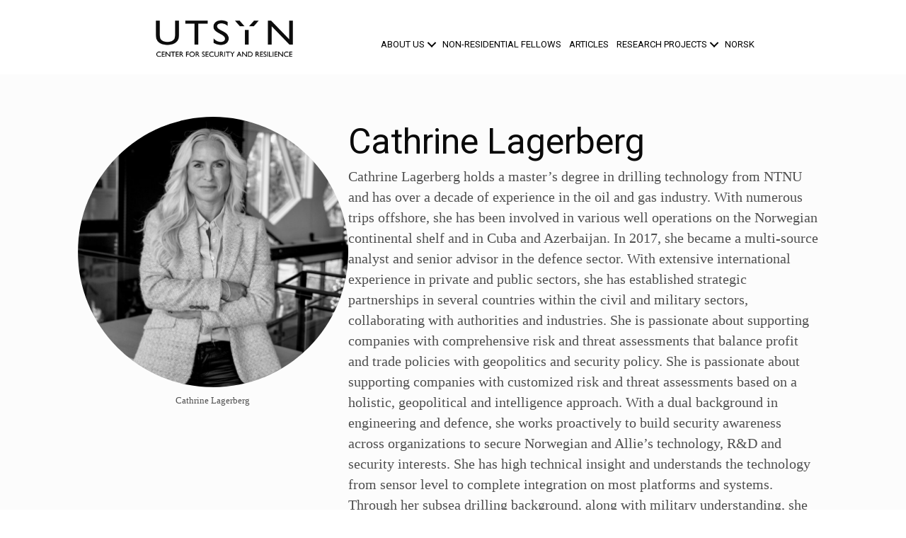

--- FILE ---
content_type: text/css
request_url: https://usercontent.one/wp/www.prosjektutsyn.no/wp-content/uploads/bb-plugin/cache/87da6beaf1d1f88de474bea3373cdff7-layout-bundle.css?ver=2.10.0.5-1.5.2.1&media=1764173672-20251125200437
body_size: 21634
content:
.fl-builder-content *,.fl-builder-content *:before,.fl-builder-content *:after {-webkit-box-sizing: border-box;-moz-box-sizing: border-box;box-sizing: border-box;}.fl-row:before,.fl-row:after,.fl-row-content:before,.fl-row-content:after,.fl-col-group:before,.fl-col-group:after,.fl-col:before,.fl-col:after,.fl-module:not([data-accepts]):before,.fl-module:not([data-accepts]):after,.fl-module-content:before,.fl-module-content:after {display: table;content: " ";}.fl-row:after,.fl-row-content:after,.fl-col-group:after,.fl-col:after,.fl-module:not([data-accepts]):after,.fl-module-content:after {clear: both;}.fl-clear {clear: both;}.fl-row,.fl-row-content {margin-left: auto;margin-right: auto;min-width: 0;}.fl-row-content-wrap {position: relative;}.fl-builder-mobile .fl-row-bg-photo .fl-row-content-wrap {background-attachment: scroll;}.fl-row-bg-video,.fl-row-bg-video .fl-row-content,.fl-row-bg-embed,.fl-row-bg-embed .fl-row-content {position: relative;}.fl-row-bg-video .fl-bg-video,.fl-row-bg-embed .fl-bg-embed-code {bottom: 0;left: 0;overflow: hidden;position: absolute;right: 0;top: 0;}.fl-row-bg-video .fl-bg-video video,.fl-row-bg-embed .fl-bg-embed-code video {bottom: 0;left: 0px;max-width: none;position: absolute;right: 0;top: 0px;}.fl-row-bg-video .fl-bg-video video {min-width: 100%;min-height: 100%;width: auto;height: auto;}.fl-row-bg-video .fl-bg-video iframe,.fl-row-bg-embed .fl-bg-embed-code iframe {pointer-events: none;width: 100vw;height: 56.25vw; max-width: none;min-height: 100vh;min-width: 177.77vh; position: absolute;top: 50%;left: 50%;-ms-transform: translate(-50%, -50%); -webkit-transform: translate(-50%, -50%); transform: translate(-50%, -50%);}.fl-bg-video-fallback {background-position: 50% 50%;background-repeat: no-repeat;background-size: cover;bottom: 0px;left: 0px;position: absolute;right: 0px;top: 0px;}.fl-row-bg-slideshow,.fl-row-bg-slideshow .fl-row-content {position: relative;}.fl-row .fl-bg-slideshow {bottom: 0;left: 0;overflow: hidden;position: absolute;right: 0;top: 0;z-index: 0;}.fl-builder-edit .fl-row .fl-bg-slideshow * {bottom: 0;height: auto !important;left: 0;position: absolute !important;right: 0;top: 0;}.fl-row-bg-overlay .fl-row-content-wrap:after {border-radius: inherit;content: '';display: block;position: absolute;top: 0;right: 0;bottom: 0;left: 0;z-index: 0;}.fl-row-bg-overlay .fl-row-content {position: relative;z-index: 1;}.fl-row-default-height .fl-row-content-wrap,.fl-row-custom-height .fl-row-content-wrap {display: -webkit-box;display: -webkit-flex;display: -ms-flexbox;display: flex;min-height: 100vh;}.fl-row-overlap-top .fl-row-content-wrap {display: -webkit-inline-box;display: -webkit-inline-flex;display: -moz-inline-box;display: -ms-inline-flexbox;display: inline-flex;width: 100%;}.fl-row-default-height .fl-row-content-wrap,.fl-row-custom-height .fl-row-content-wrap {min-height: 0;}.fl-row-default-height .fl-row-content,.fl-row-full-height .fl-row-content,.fl-row-custom-height .fl-row-content {-webkit-box-flex: 1 1 auto; -moz-box-flex: 1 1 auto;-webkit-flex: 1 1 auto;-ms-flex: 1 1 auto;flex: 1 1 auto;}.fl-row-default-height .fl-row-full-width.fl-row-content,.fl-row-full-height .fl-row-full-width.fl-row-content,.fl-row-custom-height .fl-row-full-width.fl-row-content {max-width: 100%;width: 100%;}.fl-row-default-height.fl-row-align-center .fl-row-content-wrap,.fl-row-full-height.fl-row-align-center .fl-row-content-wrap,.fl-row-custom-height.fl-row-align-center .fl-row-content-wrap {-webkit-align-items: center;-webkit-box-align: center;-webkit-box-pack: center;-webkit-justify-content: center;-ms-flex-align: center;-ms-flex-pack: center;justify-content: center;align-items: center;}.fl-row-default-height.fl-row-align-bottom .fl-row-content-wrap,.fl-row-full-height.fl-row-align-bottom .fl-row-content-wrap,.fl-row-custom-height.fl-row-align-bottom .fl-row-content-wrap {-webkit-align-items: flex-end;-webkit-justify-content: flex-end;-webkit-box-align: end;-webkit-box-pack: end;-ms-flex-align: end;-ms-flex-pack: end;justify-content: flex-end;align-items: flex-end;}.fl-col-group-equal-height {display: flex;flex-wrap: wrap;width: 100%;}.fl-col-group-equal-height.fl-col-group-has-child-loading {flex-wrap: nowrap;}.fl-col-group-equal-height .fl-col,.fl-col-group-equal-height .fl-col-content {display: flex;flex: 1 1 auto;}.fl-col-group-equal-height .fl-col-content {flex-direction: column;flex-shrink: 1;min-width: 1px;max-width: 100%;width: 100%;}.fl-col-group-equal-height:before,.fl-col-group-equal-height .fl-col:before,.fl-col-group-equal-height .fl-col-content:before,.fl-col-group-equal-height:after,.fl-col-group-equal-height .fl-col:after,.fl-col-group-equal-height .fl-col-content:after{content: none;}.fl-col-group-nested.fl-col-group-equal-height.fl-col-group-align-top .fl-col-content,.fl-col-group-equal-height.fl-col-group-align-top .fl-col-content {justify-content: flex-start;}.fl-col-group-nested.fl-col-group-equal-height.fl-col-group-align-center .fl-col-content,.fl-col-group-equal-height.fl-col-group-align-center .fl-col-content {justify-content: center;}.fl-col-group-nested.fl-col-group-equal-height.fl-col-group-align-bottom .fl-col-content,.fl-col-group-equal-height.fl-col-group-align-bottom .fl-col-content {justify-content: flex-end;}.fl-col-group-equal-height.fl-col-group-align-center .fl-col-group {width: 100%;}.fl-col {float: left;min-height: 1px;}.fl-col-bg-overlay .fl-col-content {position: relative;}.fl-col-bg-overlay .fl-col-content:after {border-radius: inherit;content: '';display: block;position: absolute;top: 0;right: 0;bottom: 0;left: 0;z-index: 0;}.fl-col-bg-overlay .fl-module {position: relative;z-index: 2;}.single:not(.woocommerce).single-fl-builder-template .fl-content {width: 100%;}.fl-builder-layer {position: absolute;top:0;left:0;right: 0;bottom: 0;z-index: 0;pointer-events: none;overflow: hidden;}.fl-builder-shape-layer {z-index: 0;}.fl-builder-shape-layer.fl-builder-bottom-edge-layer {z-index: 1;}.fl-row-bg-overlay .fl-builder-shape-layer {z-index: 1;}.fl-row-bg-overlay .fl-builder-shape-layer.fl-builder-bottom-edge-layer {z-index: 2;}.fl-row-has-layers .fl-row-content {z-index: 1;}.fl-row-bg-overlay .fl-row-content {z-index: 2;}.fl-builder-layer > * {display: block;position: absolute;top:0;left:0;width: 100%;}.fl-builder-layer + .fl-row-content {position: relative;}.fl-builder-layer .fl-shape {fill: #aaa;stroke: none;stroke-width: 0;width:100%;}@supports (-webkit-touch-callout: inherit) {.fl-row.fl-row-bg-parallax .fl-row-content-wrap,.fl-row.fl-row-bg-fixed .fl-row-content-wrap {background-position: center !important;background-attachment: scroll !important;}}@supports (-webkit-touch-callout: none) {.fl-row.fl-row-bg-fixed .fl-row-content-wrap {background-position: center !important;background-attachment: scroll !important;}}.fl-clearfix:before,.fl-clearfix:after {display: table;content: " ";}.fl-clearfix:after {clear: both;}.sr-only {position: absolute;width: 1px;height: 1px;padding: 0;overflow: hidden;clip: rect(0,0,0,0);white-space: nowrap;border: 0;}.fl-builder-content .fl-button:is(a, button),.fl-builder-content a.fl-button:visited {border-radius: 4px;display: inline-block;font-size: 16px;font-weight: normal;line-height: 18px;padding: 12px 24px;text-decoration: none;text-shadow: none;}.fl-builder-content .fl-button:hover {text-decoration: none;}.fl-builder-content .fl-button:active {position: relative;top: 1px;}.fl-builder-content .fl-button-width-full .fl-button {width: 100%;display: block;text-align: center;}.fl-builder-content .fl-button-width-custom .fl-button {display: inline-block;text-align: center;max-width: 100%;}.fl-builder-content .fl-button-left {text-align: left;}.fl-builder-content .fl-button-center {text-align: center;}.fl-builder-content .fl-button-right {text-align: right;}.fl-builder-content .fl-button i {font-size: 1.3em;height: auto;margin-right:8px;vertical-align: middle;width: auto;}.fl-builder-content .fl-button i.fl-button-icon-after {margin-left: 8px;margin-right: 0;}.fl-builder-content .fl-button-has-icon .fl-button-text {vertical-align: middle;}.fl-icon-wrap {display: inline-block;}.fl-icon {display: table-cell;vertical-align: middle;}.fl-icon a {text-decoration: none;}.fl-icon i {float: right;height: auto;width: auto;}.fl-icon i:before {border: none !important;height: auto;width: auto;}.fl-icon-text {display: table-cell;text-align: left;padding-left: 15px;vertical-align: middle;}.fl-icon-text-empty {display: none;}.fl-icon-text *:last-child {margin: 0 !important;padding: 0 !important;}.fl-icon-text a {text-decoration: none;}.fl-icon-text span {display: block;}.fl-icon-text span.mce-edit-focus {min-width: 1px;}.fl-module img {max-width: 100%;}.fl-photo {line-height: 0;position: relative;}.fl-photo-align-left {text-align: left;}.fl-photo-align-center {text-align: center;}.fl-photo-align-right {text-align: right;}.fl-photo-content {display: inline-block;line-height: 0;position: relative;max-width: 100%;}.fl-photo-img-svg {width: 100%;}.fl-photo-content img {display: inline;height: auto;max-width: 100%;}.fl-photo-crop-circle img {-webkit-border-radius: 100%;-moz-border-radius: 100%;border-radius: 100%;}.fl-photo-caption {font-size: 13px;line-height: 18px;overflow: hidden;text-overflow: ellipsis;}.fl-photo-caption-below {padding-bottom: 20px;padding-top: 10px;}.fl-photo-caption-hover {background: rgba(0,0,0,0.7);bottom: 0;color: #fff;left: 0;opacity: 0;filter: alpha(opacity = 0);padding: 10px 15px;position: absolute;right: 0;-webkit-transition:opacity 0.3s ease-in;-moz-transition:opacity 0.3s ease-in;transition:opacity 0.3s ease-in;}.fl-photo-content:hover .fl-photo-caption-hover {opacity: 100;filter: alpha(opacity = 100);}.fl-builder-pagination,.fl-builder-pagination-load-more {padding: 40px 0;}.fl-builder-pagination ul.page-numbers {list-style: none;margin: 0;padding: 0;text-align: center;}.fl-builder-pagination li {display: inline-block;list-style: none;margin: 0;padding: 0;}.fl-builder-pagination li a.page-numbers,.fl-builder-pagination li span.page-numbers {border: 1px solid #e6e6e6;display: inline-block;padding: 5px 10px;margin: 0 0 5px;}.fl-builder-pagination li a.page-numbers:hover,.fl-builder-pagination li span.current {background: #f5f5f5;text-decoration: none;}.fl-slideshow,.fl-slideshow * {-webkit-box-sizing: content-box;-moz-box-sizing: content-box;box-sizing: content-box;}.fl-slideshow .fl-slideshow-image img {max-width: none !important;}.fl-slideshow-social {line-height: 0 !important;}.fl-slideshow-social * {margin: 0 !important;}.fl-builder-content .bx-wrapper .bx-viewport {background: transparent;border: none;box-shadow: none;left: 0;}.mfp-wrap button.mfp-arrow,.mfp-wrap button.mfp-arrow:active,.mfp-wrap button.mfp-arrow:hover,.mfp-wrap button.mfp-arrow:focus {background: transparent !important;border: none !important;outline: none;position: absolute;top: 50%;box-shadow: none !important;}.mfp-wrap .mfp-close,.mfp-wrap .mfp-close:active,.mfp-wrap .mfp-close:hover,.mfp-wrap .mfp-close:focus {background: transparent !important;border: none !important;outline: none;position: absolute;top: 0;box-shadow: none !important;}.admin-bar .mfp-wrap .mfp-close,.admin-bar .mfp-wrap .mfp-close:active,.admin-bar .mfp-wrap .mfp-close:hover,.admin-bar .mfp-wrap .mfp-close:focus {top: 32px!important;}img.mfp-img {padding: 0;}.mfp-counter {display: none;}.mfp-wrap .mfp-preloader.fa {font-size: 30px;}.fl-form-field {margin-bottom: 15px;}.fl-form-field input.fl-form-error {border-color: #DD6420;}.fl-form-error-message {clear: both;color: #DD6420;display: none;padding-top: 8px;font-size: 12px;font-weight: lighter;}.fl-form-button-disabled {opacity: 0.5;}.fl-animation {opacity: 0;}body.fl-no-js .fl-animation {opacity: 1;}.fl-builder-preview .fl-animation,.fl-builder-edit .fl-animation,.fl-animated {opacity: 1;}.fl-animated {animation-fill-mode: both;}.fl-button.fl-button-icon-animation i {width: 0 !important;opacity: 0;transition: all 0.2s ease-out;}.fl-button.fl-button-icon-animation:hover i {opacity: 1 !important;}.fl-button.fl-button-icon-animation i.fl-button-icon-after {margin-left: 0px !important;}.fl-button.fl-button-icon-animation:hover i.fl-button-icon-after {margin-left: 10px !important;}.fl-button.fl-button-icon-animation i.fl-button-icon-before {margin-right: 0 !important;}.fl-button.fl-button-icon-animation:hover i.fl-button-icon-before {margin-right: 20px !important;margin-left: -10px;}@media (max-width: 1200px) {}@media (max-width: 992px) { .fl-col-group.fl-col-group-medium-reversed {display: -webkit-flex;display: flex;-webkit-flex-wrap: wrap-reverse;flex-wrap: wrap-reverse;flex-direction: row-reverse;} }@media (max-width: 768px) { .fl-row-content-wrap {background-attachment: scroll !important;}.fl-row-bg-parallax .fl-row-content-wrap {background-attachment: scroll !important;background-position: center center !important;}.fl-col-group.fl-col-group-equal-height {display: block;}.fl-col-group.fl-col-group-equal-height.fl-col-group-custom-width {display: -webkit-box;display: -webkit-flex;display: flex;}.fl-col-group.fl-col-group-responsive-reversed {display: -webkit-flex;display: flex;-webkit-flex-wrap: wrap-reverse;flex-wrap: wrap-reverse;flex-direction: row-reverse;}.fl-col-group.fl-col-group-responsive-reversed .fl-col:not(.fl-col-small-custom-width) {flex-basis: 100%;width: 100% !important;}.fl-col-group.fl-col-group-medium-reversed:not(.fl-col-group-responsive-reversed) {display: unset;display: unset;-webkit-flex-wrap: unset;flex-wrap: unset;flex-direction: unset;}.fl-col {clear: both;float: none;margin-left: auto;margin-right: auto;width: auto !important;}.fl-col-small:not(.fl-col-small-full-width) {max-width: 400px;}.fl-block-col-resize {display:none;}.fl-row[data-node] .fl-row-content-wrap {margin: 0;padding-left: 0;padding-right: 0;}.fl-row[data-node] .fl-bg-video,.fl-row[data-node] .fl-bg-slideshow {left: 0;right: 0;}.fl-col[data-node] .fl-col-content {margin: 0;padding-left: 0;padding-right: 0;} }@media (min-width: 1201px) {html .fl-visible-large:not(.fl-visible-desktop),html .fl-visible-medium:not(.fl-visible-desktop),html .fl-visible-mobile:not(.fl-visible-desktop) {display: none;}}@media (min-width: 993px) and (max-width: 1200px) {html .fl-visible-desktop:not(.fl-visible-large),html .fl-visible-medium:not(.fl-visible-large),html .fl-visible-mobile:not(.fl-visible-large) {display: none;}}@media (min-width: 769px) and (max-width: 992px) {html .fl-visible-desktop:not(.fl-visible-medium),html .fl-visible-large:not(.fl-visible-medium),html .fl-visible-mobile:not(.fl-visible-medium) {display: none;}}@media (max-width: 768px) {html .fl-visible-desktop:not(.fl-visible-mobile),html .fl-visible-large:not(.fl-visible-mobile),html .fl-visible-medium:not(.fl-visible-mobile) {display: none;}}.fl-col-content {display: flex;flex-direction: column;margin-top: 0px;margin-right: 0px;margin-bottom: 0px;margin-left: 0px;padding-top: 0px;padding-right: 0px;padding-bottom: 0px;padding-left: 0px;}.fl-row-fixed-width {max-width: 1100px;}.fl-builder-content > .fl-module-box {margin: 0;}.fl-row-content-wrap {margin-top: 0px;margin-right: 0px;margin-bottom: 0px;margin-left: 0px;padding-top: 20px;padding-right: 20px;padding-bottom: 20px;padding-left: 20px;}.fl-module-content, .fl-module:where(.fl-module:not(:has(> .fl-module-content))) {margin-top: 20px;margin-right: 20px;margin-bottom: 20px;margin-left: 20px;}.fl-node-5adef4e09e164 > .fl-row-content-wrap {background-color: #ffffff;border-top-width: 1px;border-right-width: 0px;border-bottom-width: 1px;border-left-width: 0px;}.fl-node-5adef4e09e164 .fl-row-content {max-width: 872px;}@media ( max-width: 768px ) { .fl-node-5adef4e09e164.fl-row > .fl-row-content-wrap {margin-left:10px;}} .fl-node-5adef4e09e164 > .fl-row-content-wrap {padding-top:0px;padding-bottom:0px;}@media ( max-width: 768px ) { .fl-node-5adef4e09e164.fl-row > .fl-row-content-wrap {padding-right:20px;padding-left:0px;}}.fl-node-5adef4e09e01b {width: 26%;}.fl-node-5adef4e09e01b > .fl-col-content {border-top-width: 1px;border-right-width: 1px;border-bottom-width: 1px;border-left-width: 1px;}@media(max-width: 992px) {.fl-builder-content .fl-node-5adef4e09e01b {width: 50% !important;max-width: none;-webkit-box-flex: 0 1 auto;-moz-box-flex: 0 1 auto;-webkit-flex: 0 1 auto;-ms-flex: 0 1 auto;flex: 0 1 auto;}}@media(max-width: 768px) {.fl-builder-content .fl-node-5adef4e09e01b {width: 70% !important;max-width: none;clear: none;float: left;}}.fl-node-5adef4e09e052 {width: 74%;}.fl-node-5adef4e09e052 > .fl-col-content {border-top-width: 1px;border-right-width: 1px;border-bottom-width: 1px;border-left-width: 1px;}@media(max-width: 992px) {.fl-builder-content .fl-node-5adef4e09e052 {width: 50% !important;max-width: none;-webkit-box-flex: 0 1 auto;-moz-box-flex: 0 1 auto;-webkit-flex: 0 1 auto;-ms-flex: 0 1 auto;flex: 0 1 auto;}}@media(max-width: 768px) {.fl-builder-content .fl-node-5adef4e09e052 {width: 30% !important;max-width: none;clear: none;float: left;}}.fl-menu ul,.fl-menu li{list-style: none;margin: 0;padding: 0;}.fl-menu .menu:before,.fl-menu .menu:after{content: '';display: table;clear: both;}.fl-menu-horizontal {display: inline-flex;flex-wrap: wrap;align-items: center;}.fl-menu li{position: relative;}.fl-menu a{display: block;padding: 10px;text-decoration: none;}.fl-menu a:hover{text-decoration: none;}.fl-menu .sub-menu{min-width: 220px;}.fl-module[data-node] .fl-menu .fl-menu-expanded .sub-menu {background-color: transparent;-webkit-box-shadow: none;-ms-box-shadow: none;box-shadow: none;}.fl-menu .fl-has-submenu:focus,.fl-menu .fl-has-submenu .sub-menu:focus,.fl-menu .fl-has-submenu-container:focus {outline: 0;}.fl-menu .fl-has-submenu-container:has(span.fl-menu-toggle) {position: relative;}.fl-menu .fl-has-submenu-container:has(button.fl-menu-toggle) {display: grid;grid-template-columns: 1fr 40px;}.fl-menu .fl-menu-accordion .fl-has-submenu > .sub-menu{display: none;}.fl-menu .fl-menu-accordion .fl-has-submenu.fl-active .hide-heading > .sub-menu {box-shadow: none;display: block !important;}.fl-menu span.fl-menu-toggle{position: absolute;top: 0;right: 0;bottom: 0;height: 100%;cursor: pointer;}.fl-menu button.fl-menu-toggle{all: unset;position: relative;cursor: pointer;}.fl-menu .fl-toggle-arrows .fl-menu-toggle:before{border-color: #333;}.fl-menu .fl-menu-expanded .fl-menu-toggle{display: none;}.fl-menu .fl-menu-mobile-toggle {position: relative;padding: 8px;background-color: transparent;border: none;color: #333;border-radius: 0;cursor: pointer;}.fl-menu .fl-menu-mobile-toggle:focus-visible,.fl-menu-mobile-close:focus-visible,.fl-menu .fl-menu-toggle:focus-visible {outline: 2px auto Highlight;outline: 2px auto -webkit-focus-ring-color;}.fl-menu .fl-menu-mobile-toggle.text{width: 100%;text-align: center;}.fl-menu .fl-menu-mobile-toggle.hamburger .fl-menu-mobile-toggle-label,.fl-menu .fl-menu-mobile-toggle.hamburger-label .fl-menu-mobile-toggle-label{display: inline-block;margin-left: 10px;vertical-align: middle;}.fl-menu .fl-menu-mobile-toggle.hamburger .svg-container,.fl-menu .fl-menu-mobile-toggle.hamburger-label .svg-container{display: inline-block;position: relative;width: 1.4em;height: 1.4em;vertical-align: middle;}.fl-menu .fl-menu-mobile-toggle.hamburger .hamburger-menu,.fl-menu .fl-menu-mobile-toggle.hamburger-label .hamburger-menu{position: absolute;top: 0;left: 0;right: 0;bottom: 0;}.fl-menu .fl-menu-mobile-toggle.hamburger .hamburger-menu rect,.fl-menu .fl-menu-mobile-toggle.hamburger-label .hamburger-menu rect{fill: currentColor;}li.mega-menu .hide-heading > a,li.mega-menu .hide-heading > .fl-has-submenu-container,li.mega-menu-disabled .hide-heading > a,li.mega-menu-disabled .hide-heading > .fl-has-submenu-container {display: none;}ul.fl-menu-horizontal li.mega-menu {position: static;}ul.fl-menu-horizontal li.mega-menu > ul.sub-menu {top: inherit !important;left: 0 !important;right: 0 !important;width: 100%;}ul.fl-menu-horizontal li.mega-menu.fl-has-submenu:hover > ul.sub-menu,ul.fl-menu-horizontal li.mega-menu.fl-has-submenu.focus > ul.sub-menu {display: flex !important;}ul.fl-menu-horizontal li.mega-menu > ul.sub-menu li {border-color: transparent;}ul.fl-menu-horizontal li.mega-menu > ul.sub-menu > li {width: 100%;}ul.fl-menu-horizontal li.mega-menu > ul.sub-menu > li > .fl-has-submenu-container a {font-weight: bold;}ul.fl-menu-horizontal li.mega-menu > ul.sub-menu > li > .fl-has-submenu-container a:hover {background: transparent;}ul.fl-menu-horizontal li.mega-menu > ul.sub-menu .fl-menu-toggle {display: none;}ul.fl-menu-horizontal li.mega-menu > ul.sub-menu ul.sub-menu {background: transparent;-webkit-box-shadow: none;-ms-box-shadow: none;box-shadow: none;display: block;min-width: 0;opacity: 1;padding: 0;position: static;visibility: visible;}:where(.fl-col-group-medium-reversed, .fl-col-group-responsive-reversed, .fl-col-group-equal-height.fl-col-group-custom-width) > .fl-menu-mobile-clone {flex: 1 1 100%;}.fl-menu-mobile-clone {clear: both;}.fl-menu-mobile-clone .fl-menu .menu {float: none !important;}.fl-menu-mobile-flyout .fl-menu-mobile-close,.fl-menu-mobile-flyout .fl-menu-mobile-close:hover,.fl-menu-mobile-flyout .fl-menu-mobile-close:focus {background: none;border: 0 none;color: inherit;font-size: 18px;padding: 10px 15px;margin: 5px 0;cursor: pointer;}.fl-node-b9u2oc1skfn6 .menu-item a {color: #000000;}.fl-node-b9u2oc1skfn6 .fl-menu .fl-toggle-arrows .fl-menu-toggle:before{border-color: #000000;}.fl-node-b9u2oc1skfn6 .menu-item :is(*:focus, a:hover, .fl-has-submenu-container:hover > *),.fl-node-b9u2oc1skfn6 .current-menu-item > a,.fl-node-b9u2oc1skfn6 .current-menu-item > .fl-has-submenu-container > * {color: #8a8c8e;}.fl-node-b9u2oc1skfn6 .fl-toggle-arrows :is(.fl-menu-toggle:focus, .fl-has-submenu-container:hover > .fl-menu-toggle):before,.fl-node-b9u2oc1skfn6 .fl-toggle-arrows .current-menu-item > .fl-has-submenu-container > .fl-menu-toggle:before{border-color: #8a8c8e;}.fl-node-b9u2oc1skfn6 .menu .fl-has-submenu .sub-menu{display: none;}.fl-node-b9u2oc1skfn6 .fl-menu .sub-menu {background-color: #ffffff;-webkit-box-shadow: 0 1px 20px rgba(0,0,0,0.1);-ms-box-shadow: 0 1px 20px rgba(0,0,0,0.1);box-shadow: 0 1px 20px rgba(0,0,0,0.1);}.fl-node-b9u2oc1skfn6 .fl-menu .sub-menu a {color: #0c0700;}.fl-node-b9u2oc1skfn6 .fl-menu .fl-menu-toggle:before{content: '';position: absolute;right: 50%;top: 50%;z-index: 1;display: block;width: 9px;height: 9px;margin: -5px -5px 0 0;border-right: 2px solid;border-bottom: 2px solid;-webkit-transform-origin: right bottom;-ms-transform-origin: right bottom;transform-origin: right bottom;-webkit-transform: translateX( -5px ) rotate( 45deg );-ms-transform: translateX( -5px ) rotate( 45deg );transform: translateX( -5px ) rotate( 45deg );}.fl-node-b9u2oc1skfn6 .fl-menu .fl-has-submenu.focus > .fl-has-submenu-container > .fl-menu-toggle,.fl-node-b9u2oc1skfn6 .fl-menu .fl-has-submenu.fl-active > .fl-has-submenu-container .fl-menu-toggle,.fl-node-b9u2oc1skfn6 .fl-menu:not(.no-hover) .fl-has-submenu:hover > .fl-has-submenu-container > .fl-menu-toggle{-webkit-transform: rotate( -180deg );-ms-transform: rotate( -180deg );transform: rotate( -180deg );}.fl-node-b9u2oc1skfn6 .fl-menu-horizontal.fl-toggle-arrows .fl-has-submenu-container a{padding-right: 19px;}.fl-node-b9u2oc1skfn6 .fl-menu-horizontal.fl-toggle-arrows .fl-menu-toggle{width: 16px;}.fl-node-b9u2oc1skfn6 .fl-menu-horizontal.fl-toggle-arrows .fl-menu-toggle,.fl-node-b9u2oc1skfn6 .fl-menu-vertical.fl-toggle-arrows .fl-menu-toggle{width: 19px;}.fl-node-b9u2oc1skfn6 .fl-menu li{border-top: 1px solid transparent;}.fl-node-b9u2oc1skfn6 .fl-menu li:first-child{border-top: none;}@media ( max-width: 992px ) {.fl-node-b9u2oc1skfn6 .fl-menu-mobile-flyout {background-color: #fff;right: -267px;height: 0px;overflow-y: auto;padding: 0 5px;position: fixed;top: 0;transition-property: left, right;transition-duration: .2s;-moz-box-shadow: 0 0 4px #4e3c3c;-webkit-box-shadow: 0 0 4px #4e3c3c;box-shadow: 0 0 4px #4e3c3c;z-index: 999999;width: 250px;}.fl-node-b9u2oc1skfn6 .fl-menu-mobile-flyout ul {margin: 0 auto;}.fl-node-b9u2oc1skfn6 .fl-menu .fl-menu-mobile-flyout .menu {display: block !important;float: none;}.admin-bar .fl-node-b9u2oc1skfn6 .fl-menu-mobile-flyout {top: 32px;}.fl-menu-mobile-close {display: block;}.fl-flyout-right .fl-menu-mobile-close {float: left;}.fl-flyout-left .fl-menu-mobile-close {float: right;}.fl-node-b9u2oc1skfn6 .fl-menu ul.menu {display: none;float: none;}.fl-node-b9u2oc1skfn6 .fl-menu .sub-menu {-webkit-box-shadow: none;-ms-box-shadow: none;box-shadow: none;}.fl-node-b9u2oc1skfn6 .fl-menu:not(.no-hover) .fl-has-submenu:hover > .sub-menu,.fl-node-b9u2oc1skfn6 .mega-menu.fl-active .hide-heading > .sub-menu,.fl-node-b9u2oc1skfn6 .mega-menu-disabled.fl-active .hide-heading > .sub-menu {display: block !important;}.fl-node-b9u2oc1skfn6 .fl-menu-logo,.fl-node-b9u2oc1skfn6 .fl-menu-search-item {display: none;}} @media ( max-width: 782px ) {.admin-bar .fl-node-b9u2oc1skfn6 .fl-menu-mobile-flyout {top: 46px;}}@media ( min-width: 993px ) {.fl-node-b9u2oc1skfn6 .fl-menu .menu > li{ display: inline-block; }.fl-node-b9u2oc1skfn6 .menu li{border-left: 1px solid transparent;border-top: none;}.fl-node-b9u2oc1skfn6 .menu li:first-child{border: none;}.fl-node-b9u2oc1skfn6 .menu li li{border-top: 1px solid transparent;border-left: none;}.fl-node-b9u2oc1skfn6 .menu .fl-has-submenu .sub-menu{position: absolute;top: 100%;left: 0;z-index: 10;visibility: hidden;opacity: 0;text-align:left;}.fl-node-b9u2oc1skfn6 .fl-has-submenu .fl-has-submenu .sub-menu{top: 0;left: 100%;}.fl-node-b9u2oc1skfn6 .fl-menu .fl-has-submenu:hover > .sub-menu,.fl-node-b9u2oc1skfn6 .fl-menu .fl-has-submenu.focus > .sub-menu{display: block;visibility: visible;opacity: 1;}.fl-node-b9u2oc1skfn6 .menu .fl-has-submenu.fl-menu-submenu-right .sub-menu{left: inherit;right: 0;}.fl-node-b9u2oc1skfn6 .menu .fl-has-submenu .fl-has-submenu.fl-menu-submenu-right .sub-menu{top: 0;left: inherit;right: 100%;}.fl-node-b9u2oc1skfn6 .fl-menu .fl-has-submenu.fl-active > .fl-has-submenu-container .fl-menu-toggle{-webkit-transform: none;-ms-transform: none;transform: none;}.fl-node-b9u2oc1skfn6 .fl-menu .fl-has-submenu .fl-has-submenu .fl-menu-toggle:before{-webkit-transform: translateY( -5px ) rotate( -45deg );-ms-transform: translateY( -5px ) rotate( -45deg );transform: translateY( -5px ) rotate( -45deg );}.fl-node-b9u2oc1skfn6 ul.sub-menu {}.fl-node-b9u2oc1skfn6 ul.sub-menu a {padding-top: 20px;padding-right: 20px;padding-bottom: 20px;padding-left: 20px;}.fl-node-b9u2oc1skfn6 .fl-menu .fl-menu-mobile-toggle{display: none;}}.fl-node-b9u2oc1skfn6 .fl-menu .fl-menu-mobile-toggle {color: #0c0700;font-size: 18px;text-transform: uppercase;padding-top: 14px;padding-right: 5px;padding-bottom: 14px;padding-left: 5px;border-color: rgba( 0,0,0,0.1 );}.fl-node-b9u2oc1skfn6 .fl-menu .fl-menu-mobile-toggle rect,.fl-node-b9u2oc1skfn6 .fl-menu .fl-menu-mobile-toggle.hamburger .hamburger-menu rect {fill: #0c0700;}.fl-node-b9u2oc1skfn6 .fl-menu .fl-menu-mobile-toggle:hover,.fl-node-b9u2oc1skfn6 .fl-menu .fl-menu-mobile-toggle.fl-active {color: #8a8c8e;}.fl-node-b9u2oc1skfn6 .fl-menu .fl-menu-mobile-toggle:hover rect,.fl-node-b9u2oc1skfn6 .fl-menu .fl-menu-mobile-toggle.fl-active rect,.fl-node-b9u2oc1skfn6 .fl-menu .fl-menu-mobile-toggle.hamburger:hover .hamburger-menu rect,.fl-node-b9u2oc1skfn6 .fl-menu .fl-menu-mobile-toggle.fl-active .hamburger-menu rect {fill: #8a8c8e;}.fl-node-b9u2oc1skfn6 ul.fl-menu-horizontal li.mega-menu > ul.sub-menu > li > .fl-has-submenu-container a:hover {color: #000000;}.fl-node-b9u2oc1skfn6 .fl-menu .menu, .fl-node-b9u2oc1skfn6 .fl-menu .menu > li {font-family: Roboto, sans-serif;font-weight: 400;font-size: 13px;text-align: left;text-transform: uppercase;}.fl-node-b9u2oc1skfn6 .fl-menu {text-align: right;}.fl-node-b9u2oc1skfn6 .fl-menu .menu {justify-content: right;}.fl-node-b9u2oc1skfn6 .menu a {padding-top: 14px;padding-right: 5px;padding-bottom: 14px;padding-left: 5px;}.fl-node-b9u2oc1skfn6 .fl-menu .menu .sub-menu > li {font-family: Roboto, sans-serif;font-weight: 400;font-size: 14px;line-height: 1;}.fl-node-b9u2oc1skfn6 .fl-menu .sub-menu .fl-has-submenu-container .fl-menu-toggle:before, .fl-node-b9u2oc1skfn6 .fl-menu .sub-menu .fl-menu-toggle:after {border-color: #0c0700;}.fl-node-b9u2oc1skfn6 .fl-menu .sub-menu > li > a:is(:hover, :focus),.fl-node-b9u2oc1skfn6 .fl-menu .sub-menu > li > .fl-has-submenu-container:is(:hover, :focus) > *,.fl-node-b9u2oc1skfn6 .fl-menu .sub-menu > li.current-menu-item > a,.fl-node-b9u2oc1skfn6 .fl-menu .sub-menu > li.current-menu-item > .fl-has-submenu-container > * {background-color: #f3f5f8;color: #8a8c8e;}.fl-node-b9u2oc1skfn6 .fl-menu .sub-menu .fl-has-submenu-container:hover > .fl-menu-toggle:before, .fl-node-b9u2oc1skfn6 .fl-menu .sub-menu .fl-has-submenu-container:focus > .fl-menu-toggle:before, .fl-node-b9u2oc1skfn6 .fl-menu .sub-menu .fl-toggle-plus fl-has-submenu-container:hover > .fl-menu-toggle:after, .fl-node-b9u2oc1skfn6 .fl-menu .sub-menu .fl-toggle-plus fl-has-submenu-container:focus > .fl-menu-toggle:after {border-color: #8a8c8e;}.fl-node-b9u2oc1skfn6 .fl-menu .sub-menu {border-color: #8a8c8e;border-top-width: 1px;border-right-width: 1px;border-bottom-width: 1px;border-left-width: 1px;box-shadow: 0px 3px 5px 3px rgba(0,0,0,0.25);}.fl-node-b9u2oc1skfn6 .fl-menu .sub-menu:hover {border-color: #8a8c8e;border-top-width: 1px;border-right-width: 1px;border-bottom-width: 1px;border-left-width: 1px;box-shadow: 0px 3px 5px 3px rgba(0,0,0,0.25);}.fl-node-b9u2oc1skfn6 .fl-menu .fl-menu-mobile-toggle {float: right;}.fl-node-b9u2oc1skfn6 .fl-menu-mobile-toggle {border-style: none;border-width: 0;background-clip: border-box;}@media(max-width: 1200px) {.fl-node-b9u2oc1skfn6 .fl-menu .fl-menu-mobile-toggle {float: none;}}@media(max-width: 992px) {.fl-node-b9u2oc1skfn6 .fl-menu .menu, .fl-node-b9u2oc1skfn6 .fl-menu .menu > li {font-size: 14px;}.fl-node-b9u2oc1skfn6 .fl-menu .menu .sub-menu > li {font-size: 14px;}.fl-node-b9u2oc1skfn6 .menu li.fl-has-submenu ul.sub-menu {padding-left: 15px;}.fl-node-b9u2oc1skfn6 .fl-menu .sub-menu {background-color: transparent;}.fl-node-b9u2oc1skfn6 .fl-menu .sub-menu > li > a, .fl-node-b9u2oc1skfn6 .fl-menu .sub-menu > li > .fl-has-submenu-container > a {color: #0c0700;}.fl-node-b9u2oc1skfn6 .fl-menu .sub-menu .fl-has-submenu-container .fl-menu-toggle:before, .fl-node-b9u2oc1skfn6 .fl-menu .sub-menu .fl-toggle-plus .fl-menu-toggle:after {border-color: #0c0700;}.fl-node-b9u2oc1skfn6 .fl-menu .sub-menu > li > a:is(:hover, :focus),.fl-node-b9u2oc1skfn6 .fl-menu .sub-menu > li > .fl-has-submenu-container:is(:hover, :focus) > *,.fl-node-b9u2oc1skfn6 .fl-menu .sub-menu > li.current-menu-item > a,.fl-node-b9u2oc1skfn6 .fl-menu .sub-menu > li.current-menu-item > .fl-has-submenu-container > * {color: #8a8c8e;background-color: #f3f5f8;}.fl-node-b9u2oc1skfn6 .fl-menu .sub-menu .fl-has-submenu-container:hover > .fl-menu-toggle:before, .fl-node-b9u2oc1skfn6 .fl-menu .sub-menu .fl-has-submenu-container:focus > .fl-menu-toggle:before, .fl-node-b9u2oc1skfn6 .fl-menu .sub-menu .fl-toggle-plus fl-has-submenu-container:hover > .fl-menu-toggle:after, .fl-node-b9u2oc1skfn6 .fl-menu .sub-menu .fl-toggle-plus fl-has-submenu-container:focus > .fl-menu-toggle:after {border-color: #8a8c8e;}.fl-node-b9u2oc1skfn6 .fl-menu .fl-menu-mobile-toggle {float: none;}}@media(max-width: 768px) {.fl-node-b9u2oc1skfn6 .fl-menu .menu, .fl-node-b9u2oc1skfn6 .fl-menu .menu > li {font-size: 14px;}.fl-node-b9u2oc1skfn6 .fl-menu .fl-menu-mobile-toggle {float: none;}} .fl-node-b9u2oc1skfn6 > .fl-module-content {margin-top:20px;margin-right:5px;margin-bottom:0px;margin-left:0px;}@media ( max-width: 768px ) { .fl-node-b9u2oc1skfn6.fl-module > .fl-module-content {margin-top:0px;}}img.mfp-img {padding-bottom: 40px !important;}.fl-builder-edit .fl-fill-container img {transition: object-position .5s;}.fl-fill-container :is(.fl-module-content, .fl-photo, .fl-photo-content, img) {height: 100% !important;width: 100% !important;}@media (max-width: 768px) { .fl-photo-content,.fl-photo-img {max-width: 100%;} }.fl-node-4mpg986jiz2a, .fl-node-4mpg986jiz2a .fl-photo {text-align: left;}.fl-node-4mpg986jiz2a .fl-photo-content, .fl-node-4mpg986jiz2a .fl-photo-img {width: 300px;}@media(max-width: 1200px) {.fl-node-4mpg986jiz2a, .fl-node-4mpg986jiz2a .fl-photo {text-align: right;}}@media(max-width: 992px) {.fl-node-4mpg986jiz2a, .fl-node-4mpg986jiz2a .fl-photo {text-align: left;}.fl-node-4mpg986jiz2a .fl-photo-content, .fl-node-4mpg986jiz2a .fl-photo-img {width: 240px;}}@media(max-width: 768px) {.fl-node-4mpg986jiz2a, .fl-node-4mpg986jiz2a .fl-photo {text-align: left;}.fl-node-4mpg986jiz2a .fl-photo-content, .fl-node-4mpg986jiz2a .fl-photo-img {width: 200px;}} .fl-node-4mpg986jiz2a > .fl-module-content {margin-top:10px;margin-right:0px;margin-bottom:10px;margin-left:0px;}@media ( max-width: 768px ) { .fl-node-4mpg986jiz2a.fl-module > .fl-module-content {margin-right:5px;}}@media print {img.size-full{ max-width:40% !important; width:50%; height:auto; margin:0; padding:0;}.fl-photo-content a[href]:after {content: " " !important;}.fl-heading{ font-size:24pt !important;}.fl-row-content-wrap{padding:0 !important;}article.ut-print-top{margin-top:-10mm !important;padding:0;}.fl-col{width:90% !important;max-width:100%!important;margin: 10px auto;padding:0;font-size:12pt !important;line-height:120% !important;}.ut-aside-zero{display:none !important;}.ut-no-print,footer.fl-builder-content,header.fl-builder-content,.uabb-off-canvas-menu.uabb-menu-right{display:none !important;}}.pu-nav-shadow { -webkit-box-shadow: 0 3px 3px 3px rgba(000,000,000,0.3);box-shadow: 0 3px 3px 3px rgba(000,000,000,0.3);}.ut-author-img-post img{-webkit-box-shadow: 0 1px 3px 1px rgba(000,000,000,0.6);box-shadow: 0 1px 3px 1px rgba(000,000,000,0.6);}blockquote {padding: 10px 20px !important;margin: 0 0 20px 40px !important;font-size: 1.2em !important;border-left: 5px solid #000 !important;font-style: italic !important;color: #000;} @media (max-width : 768px ){.pu-post-blockquote blockquote {font-size: 18px;margin: 10px 10px 10px 5px;}.pu-post-blockquote blockquote p:before { font-size: 20px; padding-right: 2px; margin-left: -14px}.pu-post-blockquote blockquote p:after { font-size: 20px; }.pu-author-bio {text-align: center;} }.pu-kronikk-blockquote blockquote {width: 50%;float: right;border-left:none;margin: 5px 0 5px 30px;padding: 20px 40px 20px 40px;font-weight: 500;color: #000;font-size: 15px;font-style: italic;background: #eee;}.pu-kronikk-blockquote blockquote p:before {font-family: FontAwesome;content: "f10d";font-size: 2.2rem;padding-right: 4px;margin-left: -25px;color: #BEC0C2;}.pu-kronikk-blockquote blockquote p:after {font-family: FontAwesome;content: "f10e";font-size: 2.2rem;color: #BEC0C2; }@media (max-width : 768px ){.pu-kronikk-blockquote blockquote {width:100%;margin: 20px -5px;float:left;padding:30px;}}.fl-module-fl-post-content.ut-singel-post a{text-decoration: underline;}.fl-module-fl-post-content.ut-singel-post a:visited{color:#AD2F79;}.fl-module-fl-post-content.ut-singel-post a:hover, .fl-module-fl-post-contentut-singel-post a:hover{text-decoration: none !important;}@media (max-width : 768px ){.uabb-creative-menu-mobile-toggle-label {font-size: 12px;}}.pu-kildehenvisning p > em:last-of-type {display: block;color: #000;width: 100%;background: #EEE;padding: 10px;}.text-shadow h2 {text-shadow: 2px 2px 2px #000000;}.blogg p {margin: 0 0 25px;}.fl-module-fl-post-content h2 {font-family:inherit;font-size: 1em;margin-bottom: 0;font-weight: 700;}.main-search-col .fl-page-nav-search { position: relative; }.main-search-col .fl-page-nav-search a.fa-search {color: #0a0000;font-size: 20px;padding: 2px;position: relative;top: 0;right: 0; }.main-search-col .fl-page-nav-search a.fa-search:hover {color: #ca1812;} .main-search-col .fl-page-nav-search form {margin-top: 34px;background-color: #ddd;border-top: 3px solid #ca1812;top: 40%; }.fl-builder-content[data-type="header"].fl-theme-builder-header-sticky {position: fixed;width: 100%;z-index: 100;}.fl-theme-builder-flyout-menu-push-left .fl-builder-content[data-type="header"].fl-theme-builder-header-sticky {left: auto !important;transition: left 0.2s !important;}.fl-theme-builder-flyout-menu-push-right .fl-builder-content[data-type="header"].fl-theme-builder-header-sticky {right: auto !important;transition: right 0.2s !important;}.fl-builder-content[data-type="header"].fl-theme-builder-header-sticky .fl-menu .fl-menu-mobile-opacity {height: 100vh;width: 100vw;}.fl-builder-content[data-type="header"]:not([data-overlay="1"]).fl-theme-builder-header-sticky .fl-menu-mobile-flyout {top: 0px;}.fl-theme-builder-flyout-menu-active body {margin-left: 0px !important;margin-right: 0px !important;}.fl-theme-builder-has-flyout-menu, .fl-theme-builder-has-flyout-menu body {overflow-x: hidden;}.fl-theme-builder-flyout-menu-push-right {right: 0px;transition: right 0.2s ease-in-out;}.fl-theme-builder-flyout-menu-push-left {left: 0px;transition: left 0.2s ease-in-out;}.fl-theme-builder-flyout-menu-active .fl-theme-builder-flyout-menu-push-right {position: relative;right: 250px;}.fl-theme-builder-flyout-menu-active .fl-theme-builder-flyout-menu-push-left {position: relative;left: 250px;}.fl-theme-builder-flyout-menu-active .fl-builder-content[data-type="header"] .fl-menu-disable-transition {transition: none;}.fl-builder-content[data-shrink="1"] .fl-row-content-wrap,.fl-builder-content[data-shrink="1"] .fl-col-content,.fl-builder-content[data-shrink="1"] .fl-module-content,.fl-builder-content[data-shrink="1"] img {-webkit-transition: all 0.4s ease-in-out, background-position 1ms;-moz-transition: all 0.4s ease-in-out, background-position 1ms;transition: all 0.4s ease-in-out, background-position 1ms;}.fl-builder-content[data-shrink="1"] img {width: auto;}.fl-builder-content[data-shrink="1"] img.fl-photo-img {width: auto;height: auto;}.fl-builder-content[data-type="header"].fl-theme-builder-header-shrink .fl-row-content-wrap {margin-bottom: 0;margin-top: 0;}.fl-theme-builder-header-shrink-row-bottom.fl-row-content-wrap {padding-bottom: 5px;}.fl-theme-builder-header-shrink-row-top.fl-row-content-wrap {padding-top: 5px;}.fl-builder-content[data-type="header"].fl-theme-builder-header-shrink .fl-col-content {margin-bottom: 0;margin-top: 0;padding-bottom: 0;padding-top: 0;}.fl-theme-builder-header-shrink-module-bottom.fl-module-content,.fl-theme-builder-header-shrink-module-bottom.fl-module:where(.fl-module:not(:has(> .fl-module-content))) {margin-bottom: 5px;}.fl-theme-builder-header-shrink-module-top.fl-module-content,.fl-theme-builder-header-shrink-module-bottom.fl-module:where(.fl-module:not(:has(> .fl-module-content))) {margin-top: 5px;}.fl-builder-content[data-type="header"].fl-theme-builder-header-shrink img {-webkit-transition: all 0.4s ease-in-out, background-position 1ms;-moz-transition: all 0.4s ease-in-out, background-position 1ms;transition: all 0.4s ease-in-out, background-position 1ms;}.fl-builder-content[data-overlay="1"]:not(.fl-theme-builder-header-sticky):not(.fl-builder-content-editing) {position: absolute;width: 100%;z-index: 100;}.fl-builder-edit body:not(.single-fl-theme-layout) .fl-builder-content[data-overlay="1"] {display: none;}body:not(.single-fl-theme-layout) .fl-builder-content[data-overlay="1"]:not(.fl-theme-builder-header-scrolled):not([data-overlay-bg="default"]) .fl-row-content-wrap,body:not(.single-fl-theme-layout) .fl-builder-content[data-overlay="1"]:not(.fl-theme-builder-header-scrolled):not([data-overlay-bg="default"]) .fl-col-content,body:not(.single-fl-theme-layout) .fl-builder-content[data-overlay="1"]:not(.fl-theme-builder-header-scrolled):not([data-overlay-bg="default"]) .fl-module-box {background: transparent;}.fl-col-group-equal-height.fl-col-group-align-bottom .fl-col-content {-webkit-justify-content: flex-end;justify-content: flex-end;-webkit-box-align: end; -webkit-box-pack: end;-ms-flex-pack: end;}.uabb-module-content h1,.uabb-module-content h2,.uabb-module-content h3,.uabb-module-content h4,.uabb-module-content h5,.uabb-module-content h6 {margin: 0;clear: both;}.fl-module-content a,.fl-module-content a:hover,.fl-module-content a:focus {text-decoration: none;}.uabb-row-separator {position: absolute;width: 100%;left: 0;}.uabb-top-row-separator {top: 0;bottom: auto}.uabb-bottom-row-separator {top: auto;bottom: 0;}.fl-builder-content-editing .fl-visible-medium.uabb-row,.fl-builder-content-editing .fl-visible-medium-mobile.uabb-row,.fl-builder-content-editing .fl-visible-mobile.uabb-row {display: none !important;}@media (max-width: 992px) {.fl-builder-content-editing .fl-visible-desktop.uabb-row,.fl-builder-content-editing .fl-visible-mobile.uabb-row {display: none !important;}.fl-builder-content-editing .fl-visible-desktop-medium.uabb-row,.fl-builder-content-editing .fl-visible-medium.uabb-row,.fl-builder-content-editing .fl-visible-medium-mobile.uabb-row {display: block !important;}}@media (max-width: 768px) {.fl-builder-content-editing .fl-visible-desktop.uabb-row,.fl-builder-content-editing .fl-visible-desktop-medium.uabb-row,.fl-builder-content-editing .fl-visible-medium.uabb-row {display: none !important;}.fl-builder-content-editing .fl-visible-medium-mobile.uabb-row,.fl-builder-content-editing .fl-visible-mobile.uabb-row {display: block !important;}}.fl-responsive-preview-content .fl-builder-content-editing {overflow-x: hidden;overflow-y: visible;}.uabb-row-separator svg {width: 100%;}.uabb-top-row-separator.uabb-has-svg svg {position: absolute;padding: 0;margin: 0;left: 50%;top: -1px;bottom: auto;-webkit-transform: translateX(-50%);-ms-transform: translateX(-50%);transform: translateX(-50%);}.uabb-bottom-row-separator.uabb-has-svg svg {position: absolute;padding: 0;margin: 0;left: 50%;bottom: -1px;top: auto;-webkit-transform: translateX(-50%);-ms-transform: translateX(-50%);transform: translateX(-50%);}.uabb-bottom-row-separator.uabb-has-svg .uasvg-wave-separator {bottom: 0;}.uabb-top-row-separator.uabb-has-svg .uasvg-wave-separator {top: 0;}.uabb-bottom-row-separator.uabb-svg-triangle svg,.uabb-bottom-row-separator.uabb-xlarge-triangle svg,.uabb-top-row-separator.uabb-xlarge-triangle-left svg,.uabb-bottom-row-separator.uabb-svg-circle svg,.uabb-top-row-separator.uabb-slime-separator svg,.uabb-top-row-separator.uabb-grass-separator svg,.uabb-top-row-separator.uabb-grass-bend-separator svg,.uabb-bottom-row-separator.uabb-mul-triangles-separator svg,.uabb-top-row-separator.uabb-wave-slide-separator svg,.uabb-top-row-separator.uabb-pine-tree-separator svg,.uabb-top-row-separator.uabb-pine-tree-bend-separator svg,.uabb-bottom-row-separator.uabb-stamp-separator svg,.uabb-bottom-row-separator.uabb-xlarge-circle svg,.uabb-top-row-separator.uabb-wave-separator svg{left: 50%;-webkit-transform: translateX(-50%) scaleY(-1); -moz-transform: translateX(-50%) scaleY(-1);-ms-transform: translateX(-50%) scaleY(-1); -o-transform: translateX(-50%) scaleY(-1);transform: translateX(-50%) scaleY(-1);}.uabb-bottom-row-separator.uabb-big-triangle svg {left: 50%;-webkit-transform: scale(1) scaleY(-1) translateX(-50%); -moz-transform: scale(1) scaleY(-1) translateX(-50%);-ms-transform: scale(1) scaleY(-1) translateX(-50%); -o-transform: scale(1) scaleY(-1) translateX(-50%);transform: scale(1) scaleY(-1) translateX(-50%);}.uabb-top-row-separator.uabb-big-triangle svg {left: 50%;-webkit-transform: translateX(-50%) scale(1); -moz-transform: translateX(-50%) scale(1);-ms-transform: translateX(-50%) scale(1); -o-transform: translateX(-50%) scale(1);transform: translateX(-50%) scale(1);}.uabb-top-row-separator.uabb-xlarge-triangle-right svg {left: 50%;-webkit-transform: translateX(-50%) scale(-1); -moz-transform: translateX(-50%) scale(-1);-ms-transform: translateX(-50%) scale(-1); -o-transform: translateX(-50%) scale(-1);transform: translateX(-50%) scale(-1);}.uabb-bottom-row-separator.uabb-xlarge-triangle-right svg {left: 50%;-webkit-transform: translateX(-50%) scaleX(-1); -moz-transform: translateX(-50%) scaleX(-1);-ms-transform: translateX(-50%) scaleX(-1); -o-transform: translateX(-50%) scaleX(-1);transform: translateX(-50%) scaleX(-1);}.uabb-top-row-separator.uabb-curve-up-separator svg {left: 50%; -webkit-transform: translateX(-50%) scaleY(-1); -moz-transform: translateX(-50%) scaleY(-1);-ms-transform: translateX(-50%) scaleY(-1); -o-transform: translateX(-50%) scaleY(-1);transform: translateX(-50%) scaleY(-1);}.uabb-top-row-separator.uabb-curve-down-separator svg {left: 50%;-webkit-transform: translateX(-50%) scale(-1); -moz-transform: translateX(-50%) scale(-1);-ms-transform: translateX(-50%) scale(-1); -o-transform: translateX(-50%) scale(-1);transform: translateX(-50%) scale(-1);}.uabb-bottom-row-separator.uabb-curve-down-separator svg {left: 50%;-webkit-transform: translateX(-50%) scaleX(-1); -moz-transform: translateX(-50%) scaleX(-1);-ms-transform: translateX(-50%) scaleX(-1); -o-transform: translateX(-50%) scaleX(-1);transform: translateX(-50%) scaleX(-1);}.uabb-top-row-separator.uabb-tilt-left-separator svg {left: 50%;-webkit-transform: translateX(-50%) scale(-1); -moz-transform: translateX(-50%) scale(-1);-ms-transform: translateX(-50%) scale(-1); -o-transform: translateX(-50%) scale(-1);transform: translateX(-50%) scale(-1);}.uabb-top-row-separator.uabb-tilt-right-separator svg{left: 50%;-webkit-transform: translateX(-50%) scaleY(-1); -moz-transform: translateX(-50%) scaleY(-1);-ms-transform: translateX(-50%) scaleY(-1); -o-transform: translateX(-50%) scaleY(-1);transform: translateX(-50%) scaleY(-1);}.uabb-bottom-row-separator.uabb-tilt-left-separator svg {left: 50%;-webkit-transform: translateX(-50%); -moz-transform: translateX(-50%);-ms-transform: translateX(-50%); -o-transform: translateX(-50%);transform: translateX(-50%);}.uabb-bottom-row-separator.uabb-tilt-right-separator svg {left: 50%;-webkit-transform: translateX(-50%) scaleX(-1); -moz-transform: translateX(-50%) scaleX(-1);-ms-transform: translateX(-50%) scaleX(-1); -o-transform: translateX(-50%) scaleX(-1);transform: translateX(-50%) scaleX(-1);}.uabb-top-row-separator.uabb-tilt-left-separator,.uabb-top-row-separator.uabb-tilt-right-separator {top: 0;}.uabb-bottom-row-separator.uabb-tilt-left-separator,.uabb-bottom-row-separator.uabb-tilt-right-separator {bottom: 0;}.uabb-top-row-separator.uabb-arrow-outward-separator svg,.uabb-top-row-separator.uabb-arrow-inward-separator svg,.uabb-top-row-separator.uabb-cloud-separator svg,.uabb-top-row-separator.uabb-multi-triangle svg {left: 50%;-webkit-transform: translateX(-50%) scaleY(-1); -moz-transform: translateX(-50%) scaleY(-1);-ms-transform: translateX(-50%) scaleY(-1); -o-transform: translateX(-50%) scaleY(-1);transform: translateX(-50%) scaleY(-1);}.uabb-bottom-row-separator.uabb-multi-triangle svg {bottom: -2px;}.uabb-row-separator.uabb-round-split:after,.uabb-row-separator.uabb-round-split:before {left: 0;width: 50%;background: inherit inherit/inherit inherit inherit inherit;content: '';position: absolute}.uabb-button-wrap a,.uabb-button-wrap a:visited {display: inline-block;font-size: 16px;line-height: 18px;text-decoration: none;text-shadow: none;}.fl-builder-content .uabb-button:hover {text-decoration: none;}.fl-builder-content .uabb-button-width-full .uabb-button {display: block;text-align: center;}.uabb-button-width-custom .uabb-button {display: inline-block;text-align: center;max-width: 100%;}.fl-builder-content .uabb-button-left {text-align: left;}.fl-builder-content .uabb-button-center {text-align: center;}.fl-builder-content .uabb-infobox .uabb-button-center,.fl-builder-content .uabb-modal-action-wrap .uabb-button-center,.fl-builder-content .uabb-ultb3-box .uabb-button-center,.fl-builder-content .uabb-slide-down .uabb-button-center,.fl-builder-content .uabb-blog-post-content .uabb-button-center,.fl-builder-content .uabb-cta-wrap .uabb-button-center,.fl-builder-content .fl-module-uabb-off-canvas .uabb-button-wrap .uabb-button-center{text-align: inherit;}.fl-builder-content .uabb-button-right {text-align: right;}.fl-builder-content .uabb-button i,.fl-builder-content .uabb-button i:before {font-size: 1em;height: 1em;line-height: 1em;width: 1em;}.uabb-button .uabb-button-icon-after {margin-left: 8px;margin-right: 0;}.uabb-button .uabb-button-icon-before {margin-left: 0;margin-right: 8px;}.uabb-button .uabb-button-icon-no-text {margin: 0;}.uabb-button-has-icon .uabb-button-text {vertical-align: middle;}.uabb-icon-wrap {display: inline-block;}.uabb-icon a {text-decoration: none;}.uabb-icon i {display: block;}.uabb-icon i:before {border: none !important;background: none !important;}.uabb-icon-text {display: table-cell;text-align: left;padding-left: 15px;vertical-align: middle;}.uabb-icon-text *:last-child {margin: 0 !important;padding: 0 !important;}.uabb-icon-text a {text-decoration: none;}.uabb-photo {line-height: 0;position: relative;z-index: 2;}.uabb-photo-align-left {text-align: left;}.uabb-photo-align-center {text-align: center;}.uabb-photo-align-right {text-align: right;}.uabb-photo-content {border-radius: 0;display: inline-block;line-height: 0;position: relative;max-width: 100%;overflow: hidden;}.uabb-photo-content img {border-radius: inherit;display: inline;height: auto;max-width: 100%;width: auto;}.fl-builder-content .uabb-photo-crop-circle img {-webkit-border-radius: 100%;-moz-border-radius: 100%;border-radius: 100%;}.fl-builder-content .uabb-photo-crop-square img {-webkit-border-radius: 0;-moz-border-radius: 0;border-radius: 0;}.uabb-photo-caption {font-size: 13px;line-height: 18px;overflow: hidden;text-overflow: ellipsis;white-space: nowrap;}.uabb-photo-caption-below {padding-bottom: 20px;padding-top: 10px;}.uabb-photo-caption-hover {background: rgba(0,0,0,0.7);bottom: 0;color: #fff;left: 0;opacity: 0;visibility: hidden;filter: alpha(opacity = 0);padding: 10px 15px;position: absolute;right: 0;-webkit-transition:visibility 200ms linear;-moz-transition:visibility 200ms linear;transition:visibility 200ms linear;}.uabb-photo-content:hover .uabb-photo-caption-hover {opacity: 100;visibility: visible;}.uabb-active-btn {background: #1e8cbe;border-color: #0074a2;-webkit-box-shadow: inset 0 1px 0 rgba(120,200,230,.6);box-shadow: inset 0 1px 0 rgba(120,200,230,.6);color: white;}.fl-builder-bar .fl-builder-add-content-button {display: block !important;opacity: 1 !important;}.uabb-imgicon-wrap .uabb-icon {display: block;}.uabb-imgicon-wrap .uabb-icon i{float: none;}.uabb-imgicon-wrap .uabb-image {line-height: 0;position: relative;}.uabb-imgicon-wrap .uabb-image-align-left {text-align: left;}.uabb-imgicon-wrap .uabb-image-align-center {text-align: center;}.uabb-imgicon-wrap .uabb-image-align-right {text-align: right;}.uabb-imgicon-wrap .uabb-image-content {display: inline-block;border-radius: 0;line-height: 0;position: relative;max-width: 100%;}.uabb-imgicon-wrap .uabb-image-content img {display: inline;height: auto !important;max-width: 100%;width: auto;border-radius: inherit;box-shadow: none;box-sizing: content-box;}.fl-builder-content .uabb-imgicon-wrap .uabb-image-crop-circle img {-webkit-border-radius: 100%;-moz-border-radius: 100%;border-radius: 100%;}.fl-builder-content .uabb-imgicon-wrap .uabb-image-crop-square img {-webkit-border-radius: 0;-moz-border-radius: 0;border-radius: 0;}.uabb-creative-button-wrap a,.uabb-creative-button-wrap a:visited {background: #fafafa;border: 1px solid #ccc;color: #333;display: inline-block;vertical-align: middle;text-align: center;overflow: hidden;text-decoration: none;text-shadow: none;box-shadow: none;position: relative;-webkit-transition: all 200ms linear; -moz-transition: all 200ms linear;-ms-transition: all 200ms linear; -o-transition: all 200ms linear;transition: all 200ms linear;}.uabb-creative-button-wrap a:focus {text-decoration: none;text-shadow: none;box-shadow: none;}.uabb-creative-button-wrap a .uabb-creative-button-text,.uabb-creative-button-wrap a .uabb-creative-button-icon,.uabb-creative-button-wrap a:visited .uabb-creative-button-text,.uabb-creative-button-wrap a:visited .uabb-creative-button-icon {-webkit-transition: all 200ms linear; -moz-transition: all 200ms linear;-ms-transition: all 200ms linear; -o-transition: all 200ms linear;transition: all 200ms linear;}.uabb-creative-button-wrap a:hover {text-decoration: none;}.uabb-creative-button-wrap .uabb-creative-button-width-full .uabb-creative-button {display: block;text-align: center;}.uabb-creative-button-wrap .uabb-creative-button-width-custom .uabb-creative-button {display: inline-block;text-align: center;max-width: 100%;}.uabb-creative-button-wrap .uabb-creative-button-left {text-align: left;}.uabb-creative-button-wrap .uabb-creative-button-center {text-align: center;}.uabb-creative-button-wrap .uabb-creative-button-right {text-align: right;}.uabb-creative-button-wrap .uabb-creative-button i {font-size: 1.3em;height: auto;vertical-align: middle;width: auto;}.uabb-creative-button-wrap .uabb-creative-button .uabb-creative-button-icon-after {margin-left: 8px;margin-right: 0;}.uabb-creative-button-wrap .uabb-creative-button .uabb-creative-button-icon-before {margin-right: 8px;margin-left: 0;}.uabb-creative-button-wrap.uabb-creative-button-icon-no-text .uabb-creative-button i {margin: 0;}.uabb-creative-button-wrap .uabb-creative-button-has-icon .uabb-creative-button-text {vertical-align: middle;}.uabb-creative-button-wrap a,.uabb-creative-button-wrap a:visited {padding: 12px 24px;}.uabb-creative-button.uabb-creative-transparent-btn {background: transparent;}.uabb-creative-button.uabb-creative-transparent-btn:after {content: '';position: absolute;z-index: 1;-webkit-transition: all 200ms linear; -moz-transition: all 200ms linear;-ms-transition: all 200ms linear; -o-transition: all 200ms linear;transition: all 200ms linear;}.uabb-transparent-fill-top-btn:after,.uabb-transparent-fill-bottom-btn:after {width: 100%;height: 0;left: 0;}.uabb-transparent-fill-top-btn:after {top: 0;}.uabb-transparent-fill-bottom-btn:after {bottom: 0;}.uabb-transparent-fill-left-btn:after,.uabb-transparent-fill-right-btn:after {width: 0;height: 100%;top: 0;}.uabb-transparent-fill-left-btn:after {left: 0;}.uabb-transparent-fill-right-btn:after {right: 0;}.uabb-transparent-fill-center-btn:after{width: 0;height: 100%;top: 50%;left: 50%;-webkit-transform: translateX(-50%) translateY(-50%); -moz-transform: translateX(-50%) translateY(-50%);-ms-transform: translateX(-50%) translateY(-50%); -o-transform: translateX(-50%) translateY(-50%);transform: translateX(-50%) translateY(-50%);}.uabb-transparent-fill-diagonal-btn:after,.uabb-transparent-fill-horizontal-btn:after {width: 100%;height: 0;top: 50%;left: 50%;}.uabb-transparent-fill-diagonal-btn{overflow: hidden;}.uabb-transparent-fill-diagonal-btn:after{-webkit-transform: translateX(-50%) translateY(-50%) rotate( 45deg ); -moz-transform: translateX(-50%) translateY(-50%) rotate( 45deg );-ms-transform: translateX(-50%) translateY(-50%) rotate( 45deg ); -o-transform: translateX(-50%) translateY(-50%) rotate( 45deg );transform: translateX(-50%) translateY(-50%) rotate( 45deg );}.uabb-transparent-fill-horizontal-btn:after{-webkit-transform: translateX(-50%) translateY(-50%); -moz-transform: translateX(-50%) translateY(-50%);-ms-transform: translateX(-50%) translateY(-50%); -o-transform: translateX(-50%) translateY(-50%);transform: translateX(-50%) translateY(-50%);}.uabb-creative-button-wrap .uabb-creative-threed-btn.uabb-threed_down-btn,.uabb-creative-button-wrap .uabb-creative-threed-btn.uabb-threed_up-btn,.uabb-creative-button-wrap .uabb-creative-threed-btn.uabb-threed_left-btn,.uabb-creative-button-wrap .uabb-creative-threed-btn.uabb-threed_right-btn {-webkit-transition: none; -moz-transition: none;-ms-transition: none; -o-transition: none;transition: none;}.perspective {-webkit-perspective: 800px; -moz-perspective: 800px;perspective: 800px;margin: 0;}.uabb-creative-button.uabb-creative-threed-btn:after {content: '';position: absolute;z-index: -1;-webkit-transition: all 200ms linear; -moz-transition: all 200ms linear;transition: all 200ms linear;}.uabb-creative-button.uabb-creative-threed-btn {outline: 1px solid transparent;-webkit-transform-style: preserve-3d; -moz-transform-style: preserve-3d;transform-style: preserve-3d;}.uabb-creative-threed-btn.uabb-animate_top-btn:after {height: 40%;left: 0;top: -40%;width: 100%;-webkit-transform-origin: 0% 100%; -moz-transform-origin: 0% 100%;transform-origin: 0% 100%;-webkit-transform: rotateX(90deg); -moz-transform: rotateX(90deg);transform: rotateX(90deg);}.uabb-creative-threed-btn.uabb-animate_bottom-btn:after {width: 100%;height: 40%;left: 0;top: 100%;-webkit-transform-origin: 0% 0%; -moz-transform-origin: 0% 0%;-ms-transform-origin: 0% 0%;transform-origin: 0% 0%;-webkit-transform: rotateX(-90deg); -moz-transform: rotateX(-90deg);-ms-transform: rotateX(-90deg);transform: rotateX(-90deg);}.uabb-creative-threed-btn.uabb-animate_left-btn:after {width: 20%;height: 100%;left: -20%;top: 0;-webkit-transform-origin: 100% 0%; -moz-transform-origin: 100% 0%;-ms-transform-origin: 100% 0%;transform-origin: 100% 0%;-webkit-transform: rotateY(-60deg); -moz-transform: rotateY(-60deg);-ms-transform: rotateY(-60deg);transform: rotateY(-60deg);}.uabb-creative-threed-btn.uabb-animate_right-btn:after {width: 20%;height: 100%;left: 104%;top: 0;-webkit-transform-origin: 0% 0%; -moz-transform-origin: 0% 0%;-ms-transform-origin: 0% 0%;transform-origin: 0% 0%;-webkit-transform: rotateY(120deg); -moz-transform: rotateY(120deg);-ms-transform: rotateY(120deg);transform: rotateY(120deg);}.uabb-animate_top-btn:hover{-webkit-transform: rotateX(-15deg); -moz-transform: rotateX(-15deg);-ms-transform: rotateX(-15deg); -o-transform: rotateX(-15deg);transform: rotateX(-15deg);}.uabb-animate_bottom-btn:hover{-webkit-transform: rotateX(15deg); -moz-transform: rotateX(15deg);-ms-transform: rotateX(15deg); -o-transform: rotateX(15deg);transform: rotateX(15deg);}.uabb-animate_left-btn:hover{-webkit-transform: rotateY(6deg); -moz-transform: rotateY(6deg);-ms-transform: rotateY(6deg); -o-transform: rotateY(6deg);transform: rotateY(6deg);}.uabb-animate_right-btn:hover{-webkit-transform: rotateY(-6deg); -moz-transform: rotateY(-6deg);-ms-transform: rotateY(-6deg); -o-transform: rotateY(-6deg);transform: rotateY(-6deg);}.uabb-creative-flat-btn.uabb-animate_to_right-btn,.uabb-creative-flat-btn.uabb-animate_to_left-btn,.uabb-creative-flat-btn.uabb-animate_from_top-btn,.uabb-creative-flat-btn.uabb-animate_from_bottom-btn {overflow: hidden;position: relative;}.uabb-creative-flat-btn.uabb-animate_to_right-btn i,.uabb-creative-flat-btn.uabb-animate_to_left-btn i,.uabb-creative-flat-btn.uabb-animate_from_top-btn i,.uabb-creative-flat-btn.uabb-animate_from_bottom-btn i {bottom: 0;height: 100%;margin: 0;opacity: 1;position: absolute;right: 0;width: 100%;-webkit-transition: all 200ms linear; -moz-transition: all 200ms linear;transition: all 200ms linear;-webkit-transform: translateY(0); -moz-transform: translateY(0); -o-transform: translateY(0);-ms-transform: translateY(0);transform: translateY(0);}.uabb-creative-flat-btn.uabb-animate_to_right-btn .uabb-button-text,.uabb-creative-flat-btn.uabb-animate_to_left-btn .uabb-button-text,.uabb-creative-flat-btn.uabb-animate_from_top-btn .uabb-button-text,.uabb-creative-flat-btn.uabb-animate_from_bottom-btn .uabb-button-text {display: inline-block;width: 100%;height: 100%;-webkit-transition: all 200ms linear; -moz-transition: all 200ms linear;-ms-transition: all 200ms linear; -o-transition: all 200ms linear;transition: all 200ms linear;-webkit-backface-visibility: hidden; -moz-backface-visibility: hidden;backface-visibility: hidden;}.uabb-creative-flat-btn.uabb-animate_to_right-btn i:before,.uabb-creative-flat-btn.uabb-animate_to_left-btn i:before,.uabb-creative-flat-btn.uabb-animate_from_top-btn i:before,.uabb-creative-flat-btn.uabb-animate_from_bottom-btn i:before {position: absolute;top: 50%;left: 50%;-webkit-transform: translateX(-50%) translateY(-50%);-moz-transform: translateX(-50%) translateY(-50%);-o-transform: translateX(-50%) translateY(-50%);-ms-transform: translateX(-50%) translateY(-50%);transform: translateX(-50%) translateY(-50%);}.uabb-creative-flat-btn.uabb-animate_to_right-btn:hover i,.uabb-creative-flat-btn.uabb-animate_to_left-btn:hover i {left: 0;}.uabb-creative-flat-btn.uabb-animate_from_top-btn:hover i,.uabb-creative-flat-btn.uabb-animate_from_bottom-btn:hover i {top: 0;}.uabb-creative-flat-btn.uabb-animate_to_right-btn i {top: 0;left: -100%;}.uabb-creative-flat-btn.uabb-animate_to_right-btn:hover .uabb-button-text {-webkit-transform: translateX(200%); -moz-transform: translateX(200%);-ms-transform: translateX(200%); -o-transform: translateX(200%);transform: translateX(200%);}.uabb-creative-flat-btn.uabb-animate_to_left-btn i {top: 0;left: 100%;}.uabb-creative-flat-btn.uabb-animate_to_left-btn:hover .uabb-button-text {-webkit-transform: translateX(-200%); -moz-transform: translateX(-200%);-ms-transform: translateX(-200%); -o-transform: translateX(-200%);transform: translateX(-200%);}.uabb-creative-flat-btn.uabb-animate_from_top-btn i {top: -100%;left: 0;}.uabb-creative-flat-btn.uabb-animate_from_top-btn:hover .uabb-button-text {-webkit-transform: translateY(400px); -moz-transform: translateY(400px);-ms-transform: translateY(400px); -o-transform: translateY(400px);transform: translateY(400px);}.uabb-creative-flat-btn.uabb-animate_from_bottom-btn i {top: 100%;left: 0;}.uabb-creative-flat-btn.uabb-animate_from_bottom-btn:hover .uabb-button-text {-webkit-transform: translateY(-400px); -moz-transform: translateY(-400px);-ms-transform: translateY(-400px); -o-transform: translateY(-400px);transform: translateY(-400px);}.uabb-tab-acc-content .wp-video, .uabb-tab-acc-content video.wp-video-shortcode, .uabb-tab-acc-content .mejs-container:not(.mejs-audio), .uabb-tab-acc-content .mejs-overlay.load,.uabb-adv-accordion-content .wp-video, .uabb-adv-accordion-content video.wp-video-shortcode, .uabb-adv-accordion-content .mejs-container:not(.mejs-audio), .uabb-adv-accordion-content .mejs-overlay.load {width: 100% !important;height: 100% !important;}.uabb-tab-acc-content .mejs-container:not(.mejs-audio),.uabb-adv-accordion-content .mejs-container:not(.mejs-audio) {padding-top: 56.25%;}.uabb-tab-acc-content .wp-video, .uabb-tab-acc-content video.wp-video-shortcode,.uabb-adv-accordion-content .wp-video, .uabb-adv-accordion-content video.wp-video-shortcode {max-width: 100% !important;}.uabb-tab-acc-content video.wp-video-shortcode,.uabb-adv-accordion-content video.wp-video-shortcode {position: relative;}.uabb-tab-acc-content .mejs-container:not(.mejs-audio) .mejs-mediaelement,.uabb-adv-accordion-content .mejs-container:not(.mejs-audio) .mejs-mediaelement {position: absolute;top: 0;right: 0;bottom: 0;left: 0;}.uabb-tab-acc-content .mejs-overlay-play,.uabb-adv-accordion-content .mejs-overlay-play {top: 0;right: 0;bottom: 0;left: 0;width: auto !important;height: auto !important;}.fl-row-content-wrap .uabb-row-particles-background,.uabb-col-particles-background {width:100%;height:100%;position:absolute;left:0;top:0;}.uabb-creative-button-wrap a,.uabb-creative-button-wrap a:visited {}.uabb-dual-button .uabb-btn,.uabb-dual-button .uabb-btn:visited {}.uabb-js-breakpoint {content:"default";display:none;}@media screen and (max-width: 992px) {.uabb-js-breakpoint {content:"992";}}@media screen and (max-width: 768px) {.uabb-js-breakpoint {content:"768";}}.fl-node-5a83ffe15b500 {color: #000000;}.fl-builder-content .fl-node-5a83ffe15b500 *:not(input):not(textarea):not(select):not(a):not(h1):not(h2):not(h3):not(h4):not(h5):not(h6):not(.fl-menu-mobile-toggle) {color: inherit;}.fl-builder-content .fl-node-5a83ffe15b500 a {color: #000000;}.fl-builder-content .fl-node-5a83ffe15b500 a:hover {color: #000000;}.fl-builder-content .fl-node-5a83ffe15b500 h1,.fl-builder-content .fl-node-5a83ffe15b500 h2,.fl-builder-content .fl-node-5a83ffe15b500 h3,.fl-builder-content .fl-node-5a83ffe15b500 h4,.fl-builder-content .fl-node-5a83ffe15b500 h5,.fl-builder-content .fl-node-5a83ffe15b500 h6,.fl-builder-content .fl-node-5a83ffe15b500 h1 a,.fl-builder-content .fl-node-5a83ffe15b500 h2 a,.fl-builder-content .fl-node-5a83ffe15b500 h3 a,.fl-builder-content .fl-node-5a83ffe15b500 h4 a,.fl-builder-content .fl-node-5a83ffe15b500 h5 a,.fl-builder-content .fl-node-5a83ffe15b500 h6 a {color: #000000;}.fl-node-5a83ffe15b500 > .fl-row-content-wrap {background-color: #e5e5e5;border-top-width: 1px;border-right-width: 0px;border-bottom-width: 1px;border-left-width: 0px;}.fl-node-5a83ffe15b500 .fl-row-content {max-width: 1100px;} .fl-node-5a83ffe15b500 > .fl-row-content-wrap {padding-top:40px;padding-bottom:40px;}.fl-builder-content .fl-node-5ad9d9f659369 .fl-row-content-wrap a {color: #000000;}.fl-builder-content .fl-node-5ad9d9f659369 .fl-row-content-wrap a:hover {color: #930101;}.fl-node-5ad9d9f659369 > .fl-row-content-wrap {background-color: #ffffff;} .fl-node-5ad9d9f659369 > .fl-row-content-wrap {padding-top:0px;padding-bottom:0px;}.fl-builder-content .fl-node-lz4xe718jgcy .fl-row-content-wrap a {color: #303030;}.fl-node-5a83ffe15b5e1 {width: 50%;}.fl-node-5a83ffe15b5e1 > .fl-col-content {border-top-width: 1px;border-right-width: 1px;border-bottom-width: 1px;border-left-width: 1px;}@media(max-width: 768px) {.fl-builder-content .fl-node-5a83ffe15b5e1 {width: 100% !important;max-width: none;clear: none;float: left;}} .fl-node-5a83ffe15b5e1 > .fl-col-content {padding-left:60px;}@media ( max-width: 992px ) { .fl-node-5a83ffe15b5e1.fl-col > .fl-col-content {padding-left:20px;}}@media ( max-width: 768px ) { .fl-node-5a83ffe15b5e1.fl-col > .fl-col-content {padding-left:0px;}}.fl-node-5a9e96b1ced40 {width: 100%;}.fl-node-5ad9d9f65d4f1 {width: 50%;}.fl-node-sbmz1rnkj0u4 {width: 100%;}.fl-node-5a83ffe15b5aa {width: 50%;}.fl-node-5a83ffe15b5aa > .fl-col-content {border-top-width: 1px;border-right-width: 1px;border-bottom-width: 1px;border-left-width: 1px;}@media(max-width: 768px) {.fl-builder-content .fl-node-5a83ffe15b5aa {width: 100% !important;max-width: none;clear: none;float: left;}}.fl-node-5e8f59625778e {width: 50%;}.fl-builder-content .fl-rich-text strong {font-weight: bold;}.fl-module.fl-rich-text p:last-child {margin-bottom: 0;}.fl-builder-edit .fl-module.fl-rich-text p:not(:has(~ *:not(.fl-block-overlay))) {margin-bottom: 0;}.fl-builder-content .fl-node-5a83ffe15b4c9 .fl-rich-text, .fl-builder-content .fl-node-5a83ffe15b4c9 .fl-rich-text *:not(b, strong) {font-size: 12px;text-align: left;}@media(max-width: 768px) {.fl-builder-content .fl-node-5a83ffe15b4c9 .fl-rich-text, .fl-builder-content .fl-node-5a83ffe15b4c9 .fl-rich-text *:not(b, strong) {text-align: center;}} .fl-node-5a83ffe15b4c9 > .fl-module-content {margin-top:0px;margin-bottom:0px;}@media ( max-width: 768px ) { .fl-node-5a83ffe15b4c9.fl-module > .fl-module-content {margin-top:12px;}}@media (max-width: 768px) { .fl-module-icon {text-align: center;} }.fl-node-5a83ffe15b64e .fl-icon i,.fl-node-5a83ffe15b64e .fl-icon i:before {color: #9b9b9b;}.fl-node-5a83ffe15b64e .fl-icon i:hover,.fl-node-5a83ffe15b64e .fl-icon i:hover:before,.fl-node-5a83ffe15b64e .fl-icon a:hover i,.fl-node-5a83ffe15b64e .fl-icon a:hover i:before {color: #7f7f7f;}.fl-node-5a83ffe15b64e .fl-icon i, .fl-node-5a83ffe15b64e .fl-icon i:before {font-size: 16px;}.fl-node-5a83ffe15b64e .fl-icon-wrap .fl-icon-text {height: 28px;}.fl-node-5a83ffe15b64e.fl-module-icon {text-align: left;}@media(max-width: 1200px) {.fl-node-5a83ffe15b64e .fl-icon-wrap .fl-icon-text {height: 28px;}}@media(max-width: 992px) {.fl-node-5a83ffe15b64e .fl-icon-wrap .fl-icon-text {height: 28px;}}@media(max-width: 768px) {.fl-node-5a83ffe15b64e .fl-icon-wrap .fl-icon-text {height: 28px;}} .fl-node-5a83ffe15b64e > .fl-module-content {margin-top:0px;margin-bottom:0px;margin-left:5px;}.fl-node-5a83ffe15b685 .fl-icon i,.fl-node-5a83ffe15b685 .fl-icon i:before {color: #9b9b9b;}.fl-node-5a83ffe15b685 .fl-icon i, .fl-node-5a83ffe15b685 .fl-icon i:before {font-size: 16px;}.fl-node-5a83ffe15b685 .fl-icon-wrap .fl-icon-text {height: 28px;}.fl-node-5a83ffe15b685.fl-module-icon {text-align: left;}@media(max-width: 1200px) {.fl-node-5a83ffe15b685 .fl-icon-wrap .fl-icon-text {height: 28px;}}@media(max-width: 992px) {.fl-node-5a83ffe15b685 .fl-icon-wrap .fl-icon-text {height: 28px;}}@media(max-width: 768px) {.fl-node-5a83ffe15b685 .fl-icon-wrap .fl-icon-text {height: 28px;}} .fl-node-5a83ffe15b685 > .fl-module-content {margin-top:0px;margin-right:0px;margin-bottom:0px;margin-left:3px;}.fl-node-5a83ffe15b7ca .fl-icon i,.fl-node-5a83ffe15b7ca .fl-icon i:before {color: #9b9b9b;}.fl-node-5a83ffe15b7ca .fl-icon i:hover,.fl-node-5a83ffe15b7ca .fl-icon i:hover:before,.fl-node-5a83ffe15b7ca .fl-icon a:hover i,.fl-node-5a83ffe15b7ca .fl-icon a:hover i:before {color: #7f7f7f;}.fl-node-5a83ffe15b7ca .fl-icon i, .fl-node-5a83ffe15b7ca .fl-icon i:before {font-size: 16px;}.fl-node-5a83ffe15b7ca .fl-icon-wrap .fl-icon-text {height: 28px;}.fl-node-5a83ffe15b7ca.fl-module-icon {text-align: left;}@media(max-width: 1200px) {.fl-node-5a83ffe15b7ca .fl-icon-wrap .fl-icon-text {height: 28px;}}@media(max-width: 992px) {.fl-node-5a83ffe15b7ca .fl-icon-wrap .fl-icon-text {height: 28px;}}@media(max-width: 768px) {.fl-node-5a83ffe15b7ca .fl-icon-wrap .fl-icon-text {height: 28px;}} .fl-node-5a83ffe15b7ca > .fl-module-content {margin-top:0px;margin-bottom:0px;margin-left:5px;}.fl-node-5a83ffe15b800 .fl-icon i,.fl-node-5a83ffe15b800 .fl-icon i:before {color: #9b9b9b;}.fl-node-5a83ffe15b800 .fl-icon i, .fl-node-5a83ffe15b800 .fl-icon i:before {font-size: 16px;}.fl-node-5a83ffe15b800 .fl-icon-wrap .fl-icon-text {height: 28px;}.fl-node-5a83ffe15b800.fl-module-icon {text-align: left;}@media(max-width: 1200px) {.fl-node-5a83ffe15b800 .fl-icon-wrap .fl-icon-text {height: 28px;}}@media(max-width: 992px) {.fl-node-5a83ffe15b800 .fl-icon-wrap .fl-icon-text {height: 28px;}}@media(max-width: 768px) {.fl-node-5a83ffe15b800 .fl-icon-wrap .fl-icon-text {height: 28px;}} .fl-node-5a83ffe15b800 > .fl-module-content {margin-top:0px;margin-right:0px;margin-bottom:0px;margin-left:3px;}.fl-node-5a8402fc5c5b9, .fl-node-5a8402fc5c5b9 .fl-photo {text-align: left;}.fl-node-5a8402fc5c5b9 .fl-photo-content, .fl-node-5a8402fc5c5b9 .fl-photo-img {width: 360px;} .fl-node-5a8402fc5c5b9 > .fl-module-content {margin-left:0px;}@media ( max-width: 768px ) { .fl-node-5a8402fc5c5b9.fl-module > .fl-module-content {margin-top:0px;}}.uabb-subscribe-form .uabb-form-field {position: relative;}.uabb-form-field input,.uabb-form-field input[type=text],.uabb-subscribe-form input[type=email] {box-shadow: none;height: auto;width: 100%;outline: none;}.uabb-subscribe-form-inline.uabb-subscribe-form-name-hide .uabb-form-field {width: 66.66%;}.uabb-form-error-message {clear: both;color: #f2f2f2;display: none;font-weight: bold;}.uabb-module-content .uabb-text-editor *:not(a) {color: inherit;}.uabb-module-content .uabb-text-editor *:not(i) {font-family: inherit;}.uabb-module-content .uabb-text-editor *:not(h1):not(h2):not(h3):not(h4):not(h5):not(h6) {font-size: inherit;line-height: inherit;}.uabb-module-content .uabb-text-editor *:not(h1):not(h2):not(h3):not(h4):not(h5):not(h6):not(strong):not(b):not(i) {font-weight: inherit;}.uabb-module-content .uabb-sf-bottom-text p:last-of-type {margin-bottom: 0;}.uabb-subscribe-form .uabb-creative-button-wrap {margin: 0;}.uabb-subscribe-form .uabb-creative-button-width-auto {display: inline-block;}.uabb-form-field > label {font-weight: normal;}.uabb-subscribe-form input[type=text],.uabb-subscribe-form input[type=tel],.uabb-subscribe-form input[type=email] {border: 1px solid rgba(0, 0, 0, 0.1);border-radius: 0;padding: 12px 15px;margin: 0;}.uabb-subscribe-form .uabb-head-wrap { margin-bottom: 5px;}.uabb-sf-style-style2 input[type=text],.uabb-sf-style-style2 input[type=tel],.uabb-sf-style-style2 input[type=email]{border-top: none;border-left: none;border-right: none;border-bottom-color: rgba(0, 0, 0, 0.5);background: transparent;}.uabb-sf-style-style2 input[type=text]:focus,.uabb-sf-style-style2 input[type=tel]:focus,.uabb-sf-style-style2 input[type=email]:focus {background: transparent;}.uabb-form-field > label {margin: 0;}.uabb-sf-style-style2 .uabb-form-field > label {position: absolute;pointer-events: none;bottom: 5px;left: 10px;cursor: text;z-index: 3;-webkit-transition: all .15s ease-in-out;transition: all .15s ease-in-out;-webkit-transform: translateY(0);-ms-transform: translateY(0);transform: translateY(0);} .uabb-sf-style-style2 .uabb-form-field input:focus + label, .uabb-sf-style-style2 .uabb-form-field.open > label {cursor: default;-webkit-transform: translateY(-24px);-ms-transform: translateY(-24px);transform: translateY(-24px);}.uabb-subscribe-form-inline.uabb-sf-style-style2 .uabb-form-field > label {bottom: 20px;}.uabb-subscribe-form-inline.uabb-sf-style-style2 .uabb-form-field,.uabb-subscribe-form-inline.uabb-sf-style-style2 .uabb-form-button,.uabb-subscribe-form-inline.uabb-sf-style-style1 .uabb-form-field,.uabb-subscribe-form-inline.uabb-sf-style-style1 .uabb-form-button {display: inline-block;vertical-align: bottom;}.uabb-form-field .uabb-form-error-message {position: absolute;display: block;opacity: 0;padding: 0;top: 50%;-webkit-transform: translateY(-50%);transform: translateY(-50%);text-align: center;-webkit-transition: opacity .15s ease-in-out;transition: opacity .15s ease-in-out;}.uabb-form-error ~ .uabb-form-error-message {opacity: 1;width: 1.5em;height: 1.5em;line-height: 1.5em;background: #FF5050;border-radius: 50%;}.uabb-form-field:not(.open) .uabb-form-error ~ label {color: #FF5050 !important;-webkit-transition: all .15s ease-in-out;transition: all .15s ease-in-out;}.uabb-form-field.open input.uabb-form-error {color: #FF5050 !important;}.uabb-subscribe-form .uabb-form-field .uabb-form-error {border-color: #FF5050 !important;-webkit-transition: all .15s ease-in-out;transition: all .15s ease-in-out;}.uabb-form-error::-webkit-input-placeholder { color: #FF5050 !important; -webkit-transition: all .15s ease-in-out;transition: all .15s ease-in-out;}.uabb-form-error:-moz-placeholder { color: #FF5050 !important; -webkit-transition: all .15s ease-in-out;transition: all .15s ease-in-out;}.uabb-form-error::-moz-placeholder { color: #FF5050 !important; -webkit-transition: all .15s ease-in-out;transition: all .15s ease-in-out;}.uabb-form-error:-ms-input-placeholder { color: #FF5050 !important; -webkit-transition: all .15s ease-in-out;transition: all .15s ease-in-out;}.uabb-mailchimp-version-error {line-height: 1.5em;padding: 50px;text-align: center;position: absolute;top: 50%;width: 100%;left: 50%;transform: translate(-50%,-50%);}.uabb-mailchimp-version-error span{line-height: 1.45em;}.uabb-subscribe-form-inline .uabb-form-wrap {display: -webkit-box;display: -ms-flexbox;display: flex;-webkit-box-pack: center;-ms-flex-pack: center;justify-content: center;-ms-flex-wrap:nowrap;flex-wrap:nowrap;-webkit-box-align: end;-ms-flex-align: end;align-items: flex-end;}.uabb-subscribe-form .uabb-form-error-message {display: block;}.uabb-input-group.uabb-terms-checkbox {margin-top: 15px;margin-bottom: 15px;}.uabb-subscribe-form .uabb-terms-checkbox .uabb-terms-wrap {height: 26px;display: inline;vertical-align: middle;position: relative;}.uabb-subscribe-form .uabb-terms-checkbox-text {margin: 10px 0;}.uabb-terms-checkbox-sf{position: absolute !important;width: 1px !important;height: 1px !important;padding: 0 !important;margin: -1px !important;overflow: hidden !important;clip: rect(0, 0, 0, 0) !important;border: 0!important;white-space: nowrap !important;}.uabb-sf-checkbox-focus .terms-checkbox::before {content: '';outline: 2px solid #708bef;}.uabb-subscribe-form .uabb-terms-checkbox input[type="checkbox"] + span:before {content: '';border: 1px solid #cccccc;border-radius: 0;display: inline-block;vertical-align: middle;width: 24px;height: 24px;padding: 2px;margin-right: 10px;text-align: center;}.uabb-subscribe-form .uabb-input-group input[type="checkbox"]:checked + span:before {content: "\2714";font-size: 20px;line-height: 18px;font-weight: bold;padding-top: 2px;color: #3A3A3A;}.uabb-subscribe-form .uabb-form-error-message {color: #ff5050;display: none;font-size: 12px;margin-top: 2px;}.uabb-subscribe-form .uabb-terms-wrap {display: inline;}.uabb-subscribe-form .uabb-terms-label {display: block;}.uabb-subscribe-form .uabb-terms-wrap .uabb-form-error-message {position: relative;padding-left: 12px;width: 100%;opacity: 1;}.uabb-subscribe-form-inline .uabb-form-field.uabb-input-group.uabb-terms-checkbox {width: auto;}.fl-node-5a9e96cd8aadb .uabb-button .uabb-btn-img {width: 20px;}.fl-node-5a9e96cd8aadb .uabb-creative-button-wrap a,.fl-node-5a9e96cd8aadb .uabb-creative-button-wrap a:visited {padding:12px 24px;border-radius: 4px;-moz-border-radius: 4px;-webkit-border-radius: 4px;background: #161314;border: 1px solid #161314;}.fl-builder-content .fl-node-5a9e96cd8aadb .uabb-creative-button-wrap a.uabb-button,.fl-builder-content .fl-node-5a9e96cd8aadb .uabb-creative-button-wrap a.uabb-button *,.fl-builder-content .fl-node-5a9e96cd8aadb .uabb-creative-button-wrap a.uabb-button:visited,.fl-builder-content .fl-node-5a9e96cd8aadb .uabb-creative-button-wrap a.uabb-button:visited * {color: #ffffff;}.fl-node-5a9e96cd8aadb .uabb-creative-button-wrap a:focus,.fl-node-5a9e96cd8aadb .uabb-creative-button-wrap a:hover {background: #e44420;border: 1px solid #e44420;}.fl-builder-content .fl-node-5a9e96cd8aadb .uabb-creative-button-wrap a.uabb-button:focus,.fl-builder-content .fl-node-5a9e96cd8aadb .uabb-creative-button-wrap a.uabb-button:focus *,.fl-builder-content .fl-node-5a9e96cd8aadb .uabb-creative-button-wrap a.uabb-button:hover,.fl-builder-content .fl-node-5a9e96cd8aadb .uabb-creative-button-wrap a.uabb-button:hover * {color: #ffffff;}@media ( max-width: 768px ) {.fl-node-5a9e96cd8aadb .uabb-creative-button-wrap.uabb-button-reponsive-.uabb-creative-button-reponsive- {text-align: ;}}@media ( max-width: 992px ) {.fl-node-5a9e96cd8aadb .uabb-creative-button-wrap.uabb-creative-button-tablet- {text-align: ;}}@media ( max-width: 768px ) {.fl-node-5a9e96cd8aadb .uabb-creative-button-wrap a,.fl-node-5a9e96cd8aadb .uabb-creative-button-wrap a:visited {padding-top:;padding-bottom:;padding-left:;padding-right:;}}.fl-node-5a9e96cd8aadb .uabb-creative-button-wrap a,.fl-node-5a9e96cd8aadb .uabb-creative-button-wrap a:visited {text-transform: none;}.fl-node-5a9e96cd8aadb .uabb-subscribe-form-inline .uabb-form-field {padding-right: 5px;padding-left: 5px;width: 50%;}.fl-node-5a9e96cd8aadb .uabb-subscribe-form-stacked .uabb-form-error-message {right : 15px}.fl-node-5a9e96cd8aadb .uabb-subscribe-form-inline .uabb-form-error-message {right : 20px}.fl-node-5a9e96cd8aadb .uabb-subscribe-form-inline .uabb-form-button {padding-right: 5px;padding-left: 5px;}.fl-node-5a9e96cd8aadb .uabb-subscribe-form-inline .uabb-form-wrap {margin: 0 -5px;}.fl-node-5a9e96cd8aadb .uabb-subscribe-form-stacked .uabb-form-field {margin-bottom: 10px;}.fl-node-5a9e96cd8aadb .uabb-subscribe-form-inline .uabb-form-button {width: 50%;}.fl-node-5a9e96cd8aadb h3.uabb-sf-heading {margin-bottom: 0px;}.fl-node-5a9e96cd8aadb h6.uabb-sf-subheading {margin-bottom: 20px;}.fl-node-5a9e96cd8aadb .uabb-sf-style-style2 .uabb-form-field input:focus + label,.fl-node-5a9e96cd8aadb .uabb-sf-style-style2 .uabb-form-field.open > label {}.fl-node-5a9e96cd8aadb .uabb-sf-bottom-text {margin-top: 20px;}.fl-node-5a9e96cd8aadb .uabb-subscribe-form .uabb-input-group input[type="checkbox"] + span:before {background: #fafafa;}.fl-node-5a9e96cd8aadb .uabb-subscribe-form .uabb-input-group .uabb-terms-label input[type="checkbox"] + span:before {content: '';border-width: px;border-color: ;vertical-align: middle;width: 24px;height: 24px;padding: 2px;margin-right: 10px;text-align: center;display: inline-flex;align-items: center;align-content: center;}.fl-node-5a9e96cd8aadb .uabb-subscribe-form .uabb-input-group .uabb-terms-label input[type="checkbox"]:checked + span:before {content: "\2714";font-weight: bold;font-size: 24px;line-height: 24px;color: ;padding-top: 2px;}.fl-node-5a9e96cd8aadb .uabb-subscribe-form .uabb-input-group input[type="checkbox"] + span:before {border-radius: px;}.fl-node-5a9e96cd8aadb .uabb-subscribe-form {padding-top:0px;padding-bottom:0px;padding-left:0px;padding-right:0px;text-align: left;}.fl-node-5a9e96cd8aadb .uabb-sf-style-style1 .uabb-form-field input,.fl-node-5a9e96cd8aadb .uabb-sf-style-style1 .uabb-form-field input:focus,.fl-node-5a9e96cd8aadb .uabb-sf-style-style1 .uabb-form-field textarea {color: #161314;border-width: 1px;border-radius: 0;padding: 12px 15px;}.fl-node-5a9e96cd8aadb .uabb-sf-style-style1 .uabb-form-field input::-webkit-input-placeholder {color: #161314;}.fl-node-5a9e96cd8aadb .uabb-sf-style-style1 .uabb-form-field input[type="checkbox"] + span:before {border-width: 1px;}.fl-node-5a9e96cd8aadb .uabb-subscribe-form .uabb-form-field input:focus,.fl-node-5a9e96cd8aadb .uabb-subscribe-form .uabb-form-field input:active,.fl-node-5a9e96cd8aadb .uabb-subscribe-form .uabb-form-field input[type="checkbox"] + span:active:before,.fl-node-5a9e96cd8aadb .uabb-subscribe-form .uabb-form-field input[type="checkbox"] + span:focus:before {}.fl-node-5a9e96cd8aadb .uabb-subscribe-form-inline .uabb-form-wrap,.fl-node-5a9e96cd8aadb .uabb-subscribe-form-inline .uabb-form-wrap .uabb-terms-wrap {-webkit-box-pack: start;-ms-flex-pack: start;justify-content: flex-start;}@media ( max-width: 992px ) {.fl-node-5a9e96cd8aadb .uabb-subscribe-form {}.fl-node-5a9e96cd8aadb .uabb-sf-style-style2 .uabb-form-field input:focus + label,.fl-node-5a9e96cd8aadb .uabb-sf-style-style2 .uabb-form-field.open > label {}}@media ( max-width: 768px ) {.fl-node-5a9e96cd8aadb .uabb-subscribe-form {}.fl-node-5a9e96cd8aadb .uabb-sf-style-style2 .uabb-form-field input:focus + label,.fl-node-5a9e96cd8aadb .uabb-sf-style-style2 .uabb-form-field.open > label {}}.fl-node-5a9e96cd8aadb .uabb-sf-heading {text-transform: none;}.fl-node-5a9e96cd8aadb .uabb-sf-subheading {text-transform: none;}.fl-node-5a9e96cd8aadb .uabb-form-field input[type='text'], .fl-node-5a9e96cd8aadb .uabb-form-field input[type='email'], .fl-node-5a9e96cd8aadb .uabb-form-field input[type='text'] ~ label, .fl-node-5a9e96cd8aadb .uabb-form-field input[type='email'] ~ label {text-transform: none;}.fl-node-5a9e96cd8aadb .uabb-sf-bottom-text {text-transform: none;}.fl-builder-content .fl-node-5e8f596257813 .fl-rich-text, .fl-builder-content .fl-node-5e8f596257813 .fl-rich-text *:not(b, strong) {font-size: 12px;text-align: right;}@media(max-width: 768px) {.fl-builder-content .fl-node-5e8f596257813 .fl-rich-text, .fl-builder-content .fl-node-5e8f596257813 .fl-rich-text *:not(b, strong) {text-align: center;}} .fl-node-5e8f596257813 > .fl-module-content {margin-top:0px;margin-bottom:0px;}.uabb-offcanvas-menu .menu-item a {display: block;}.uabb-offcanvas {position: fixed;width: 0;margin: 0;top: 0;bottom: 0;height: 100vh;overflow: auto;background-color: #fff;background: #fff;visibility: visible;z-index: 99999;}.uabb-offcanvas-animating,.uabb-offcanvas,.uabb-offcanvas-overlay {-webkit-transition: all .3s;transition: all .3s;}.uabb-offcanvas::-webkit-scrollbar {display: none;}.admin-bar .uabb-offcanvas {margin-top: 32px;}.uabb-offcanvas-shadow-normal.position-at-right.uabb-off-canvas-show,.uabb-offcanvas-shadow-normal.position-at-left.uabb-off-canvas-show {-webkit-box-shadow: 0 0 15px 1px rgba(0, 0, 0, 0.2);box-shadow: 0 0 15px 1px rgba(0, 0, 0, 0.2);}.uabb-offcanvas-shadow-inset.position-at-right.uabb-off-canvas-show {-webkit-box-shadow: inset 7px 0 8px -9px rgba(0, 0, 0, .5);box-shadow: inset 7px 0 8px -9px rgba(0, 0, 0, .5);}.uabb-offcanvas-shadow-inset.position-at-left.uabb-off-canvas-show {-webkit-box-shadow: inset -7px 0 8px -9px rgba(0, 0, 0, .5);box-shadow: inset -7px 0 8px -9px rgba(0, 0, 0, .5);}.uabb-offcanvas-action-wrap .uabb-offcanvas-action .uabb-offcanvas-icon {text-align: center;}.uabb-offcanvas-action-wrap .uabb-button-wrapper .uabb-offcanvas-action-alignment-left,.uabb-offcanvas-action-wrap .uabb-offcanvas-icon-wrap .uabb-offcanvas-action-alignment-left {top: 50%;left: 0;right: auto;position: fixed;z-index: 99997;}.uabb-offcanvas-action-wrap .uabb-button-wrapper .uabb-offcanvas-action-alignment-right,.uabb-offcanvas-action-wrap .uabb-offcanvas-icon-wrap .uabb-offcanvas-action-alignment-right {top: 50%;right: 0;left: auto;position: fixed;z-index: 99997;}.uabb-offcanvas-overlay {position: fixed;width: 100%;height: 100vh;visibility: hidden;top: 0;bottom: 0;left: 0;right: 0;z-index: 99998;opacity: 0;}.uabb-offcanvas-content {width: 100%;padding: 40px 25px 25px;}.uabb-offcanvas img {display: block;margin: 0 auto;max-width: 100%;}.uabb-offcanvas-full {pointer-events: none;min-height: 100%;}.uabb-offcanvas-full .uabb-offcanvas-close {pointer-events: auto;}.uabb-off-canvas-show,.uabb-off-canvas-show .uabb-offcanvas-close,.uabb-off-canvas-show+.uabb-offcanvas-close {visibility: visible;}.uabb-off-canvas-show {scrollbar-width: none;}.uabb-offcanvas-close-icon-wrapper {position: absolute;top: 0;right: 0;z-index: 10;}.uabb-offcanvas-content .uabb-offcanvas-menu,.uabb-offcanvas-content .uabb-offcanvas-menu .sub-menu {list-style: none;}.uabb-offcanvas-content .uabb-offcanvas-menu {margin-left: 0;}.uabb-offcanvas-content .uabb-offcanvas-menu .menu-item a:hover,.uabb-offcanvas-content .uabb-offcanvas-menu .menu-item a:focus {-webkit-transition: background 150ms linear, color 150ms linear;transition: background 150ms linear, color 150ms linear;}.uabb-offcanvas-close-icon-wrapper .uabb-offcanvas-close-icon,.uabb-offcanvas-close-icon-wrapper .uabb-offcanvas-close-icon {cursor: pointer;fill: #000;}.uabb-offcanvas-close-icon-wrapper .uabb-offcanvas-close {display: block;float: right;padding: 8px;-webkit-border-radius: 0;border-radius: 0;cursor: pointer;vertical-align: middle;}.uabb-offcanvas-close-icon-wrapper.uabb-offcanvas-close-icon-position-left-top {left: 0;right: auto;}.uabb-offcanvas-close-icon-wrapper.uabb-offcanvas-close-icon-position-right-top {right: 0;left: auto;}.uabb-offcanvas-content .uabb-offcanvas-menu li {margin: 5px;}.uabb-off-canvas-show~.uabb-offcanvas-overlay {opacity: 1;-ms-filter: progid:DXImageTransform.Microsoft.Alpha(Opacity=1);visibility: visible;}.uabb-offcanvas-close {z-index: 99999;}.uabb-offcanvas-position-at-left {left: 0;}.uabb-offcanvas-position-at-right {right: 0;}.uabb-offcanvas .uabb-offcanvas-content .uabb-creative-menu .sub-menu {margin-left: 15px;}.uabb-offcanvas-action.uabb-offcanvas-photo-wrap {display: inline-block;border-radius: 0;line-height: 0;position: relative;max-width: 100%;overflow: hidden;width: 100%;}.uabb-offcanvas-icon-bg,.uabb-offcanvas-photo-content {display: inline-block;}.uabb-offcanvas-parent-wrapper .uabb-offcanvas-overlay,.uabb-offcanvas-action {cursor: pointer;}.fl-node-a95znk0jbu6d .uabb-offcanvas-close .uabb-offcanvas-close-icon {font-size:33px;color:#930101;}.fl-node-a95znk0jbu6d .uabb-offcanvas {width:40%}.fl-node-a95znk0jbu6d .uabb-offcanvas-parent-wrapper .uabb-offcanvas-position-at-left {left: -40%}.fl-node-a95znk0jbu6d .uabb-offcanvas-parent-wrapper .uabb-offcanvas-position-at-right {right: -40%}.fl-node-a95znk0jbu6d .uabb-offcanvas-photo-wrap,.fl-node-a95znk0jbu6d .uabb-offcanvas-text-wrap,.fl-node-a95znk0jbu6d .uabb-offcanvas-icon-wrap {text-align:left;}.fl-node-a95znk0jbu6d .uabb-offcanvas-photo-wrap .uabb-offcanvas-photo {}.fl-node-a95znk0jbu6d .uabb-offcanvas-text-wrap {}.fl-node-a95znk0jbu6d .uabb-offcanvas-text-wrap:hover {}.fl-node-a95znk0jbu6d .uabb-offcanvas-a95znk0jbu6d .uabb-offcanvas-text-content {text-align:center;}.fl-node-a95znk0jbu6d .uabb-offcanvas-a95znk0jbu6d .uabb-offcanvas-text-content:hover {}.fl-node-a95znk0jbu6d .uabb-offcanvas-icon-wrap .uabb-offcanvas-icon {font-size:40px;color:#0c0700;}.fl-node-a95znk0jbu6d .uabb-offcanvas-icon-wrap .uabb-offcanvas-icon:hover {color:#8a8c8e;}.fl-node-a95znk0jbu6d .uabb-offcanvas-a95znk0jbu6d .uabb-offcanvas-overlay {background:rgba(0,0,0,0.37);}.fl-node-a95znk0jbu6d .uabb-offcanvas-menu .menu-item a {}.fl-node-a95znk0jbu6d .uabb-offcanvas-menu .menu-item a:hover {}.fl-node-a95znk0jbu6d .uabb-offcanvas-a95znk0jbu6d .uabb-offcanvas {background-color:#f3f5f8;}.fl-node-a95znk0jbu6d .uabb-offcanvas-menu .menu-item a {}.fl-node-a95znk0jbu6d .uabb-offcanvas-menu .menu-item a:hover {}.fl-node-a95znk0jbu6d .uabb-offcanvas-photo-wrap .uabb-offcanvas-photo-content {}.fl-node-a95znk0jbu6d .uabb-offcanvas-photo-wrap .uabb-offcanvas-photo-content:hover {}.fl-builder-content .fl-node-a95znk0jbu6d .uabb-button-wrap {text-align: left;}.fl-node-a95znk0jbu6d .uabb-offcanvas-photo-wrap .uabb-offcanvas-photo-content {}.fl-node-a95znk0jbu6d .uabb-offcanvas-icon-wrap .uabb-offcanvas-icon {}.fl-node-a95znk0jbu6d .uabb-offcanvas-menu .menu-item a {padding-top:10px;padding-left:10px;padding-right:10px;padding-bottom:10px;}.fl-node-a95znk0jbu6d .uabb-offcanvas-content .uabb-offcanvas-menu li {margin-top:10px;margin-left:10px;margin-right:10px;margin-bottom:10px;}.fl-node-a95znk0jbu6d .uabb-offcanvas-a95znk0jbu6d .uabb-offcanvas-content {}.fl-node-a95znk0jbu6d .uabb-offcanvas-close-icon-wrapper .uabb-offcanvas-close {padding-top:19px;}.fl-node-a95znk0jbu6d .uabb-offcanvas-close-icon-wrapper .uabb-offcanvas-close {}.fl-node-a95znk0jbu6d .uabb-offcanvas-menu .uabb-has-submenu > .sub-menu {display: none;}@media ( max-width: 992px ) {.fl-node-a95znk0jbu6d .uabb-offcanvas-a95znk0jbu6d .uabb-offcanvas-content {}.fl-node-a95znk0jbu6d .uabb-offcanvas-menu .menu-item a {}.fl-node-a95znk0jbu6d .uabb-offcanvas-close-icon-wrapper .uabb-offcanvas-close {}.fl-node-a95znk0jbu6d .uabb-offcanvas-content .uabb-offcanvas-menu li {}.fl-node-a95znk0jbu6d .uabb-offcanvas {width:50%}.fl-node-a95znk0jbu6d .uabb-offcanvas-parent-wrapper .uabb-offcanvas-position-at-left {left: -50%}.fl-node-a95znk0jbu6d .uabb-offcanvas-parent-wrapper .uabb-offcanvas-position-at-right {right: -50%}.fl-node-a95znk0jbu6d .uabb-offcanvas-close-icon-wrapper .uabb-offcanvas-close {}.fl-node-a95znk0jbu6d .uabb-offcanvas-icon-wrap .uabb-offcanvas-icon {}.fl-node-a95znk0jbu6d .uabb-offcanvas-photo-wrap {}.fl-node-a95znk0jbu6d .uabb-offcanvas-photo-wrap,.fl-node-a95znk0jbu6d .uabb-offcanvas-text-wrap,.fl-node-a95znk0jbu6d .uabb-offcanvas-icon-wrap {}}@media ( max-width: 768px ) {.fl-node-a95znk0jbu6d .uabb-offcanvas-a95znk0jbu6d .uabb-offcanvas-content {}.fl-node-a95znk0jbu6d .uabb-offcanvas-menu .menu-item a {}.fl-node-a95znk0jbu6d .uabb-offcanvas-close-icon-wrapper .uabb-offcanvas-close {}.fl-node-a95znk0jbu6d .uabb-offcanvas-content .uabb-offcanvas-menu li {}.fl-node-a95znk0jbu6d .uabb-offcanvas {width:90%}.fl-node-a95znk0jbu6d .uabb-offcanvas-parent-wrapper .uabb-offcanvas-position-at-left {left: -90%}.fl-node-a95znk0jbu6d .uabb-offcanvas-parent-wrapper .uabb-offcanvas-position-at-right {right: -90%}.fl-node-a95znk0jbu6d .uabb-offcanvas-close-icon-wrapper .uabb-offcanvas-close {}.fl-node-a95znk0jbu6d .uabb-offcanvas-icon-wrap .uabb-offcanvas-icon {}.fl-node-a95znk0jbu6d .uabb-offcanvas-photo-wrap {}.fl-node-a95znk0jbu6d .uabb-offcanvas-photo-wrap,.fl-node-a95znk0jbu6d .uabb-offcanvas-text-wrap,.fl-node-a95znk0jbu6d .uabb-offcanvas-icon-wrap {}}.fl-node-a95znk0jbu6d .uabb-creative-button-wrap .uabb-button, .fl-node-a95znk0jbu6d .uabb-creative-button-wrap .uabb-button:visited {font-family: , sans-serif;} .fl-node-a95znk0jbu6d > .fl-module-content {margin-top:0px;margin-right:0px;margin-bottom:0px;margin-left:0px;} .fl-node-5bcede2854cfb > .fl-module-content {margin-top:0px;}.fl-node-5a83ffe15b6bb .fl-icon i:hover,.fl-node-5a83ffe15b6bb .fl-icon i:hover:before,.fl-node-5a83ffe15b6bb .fl-icon a:hover i,.fl-node-5a83ffe15b6bb .fl-icon a:hover i:before {color: #f4f4f4;}.fl-node-5a83ffe15b6bb .fl-icon i, .fl-node-5a83ffe15b6bb .fl-icon i:before {font-size: 16px;}.fl-node-5a83ffe15b6bb .fl-icon-wrap .fl-icon-text {height: 28px;}.fl-node-5a83ffe15b6bb.fl-module-icon {text-align: left;}@media(max-width: 1200px) {.fl-node-5a83ffe15b6bb .fl-icon-wrap .fl-icon-text {height: 28px;}}@media(max-width: 992px) {.fl-node-5a83ffe15b6bb .fl-icon-wrap .fl-icon-text {height: 28px;}}@media(max-width: 768px) {.fl-node-5a83ffe15b6bb .fl-icon-wrap .fl-icon-text {height: 28px;}.fl-node-5a83ffe15b6bb.fl-module-icon {text-align: left;}} .fl-node-5a83ffe15b6bb > .fl-module-content {margin-top:0px;margin-bottom:0px;}.fl-builder-content .fl-node-5bcee50d2f09f .fl-rich-text, .fl-builder-content .fl-node-5bcee50d2f09f .fl-rich-text *:not(b, strong) {text-decoration: underline;} .fl-node-5bcee50d2f09f > .fl-module-content {margin-top:0px;}.fl-node-5a83ffe15b6f1 .fl-icon i:hover,.fl-node-5a83ffe15b6f1 .fl-icon i:hover:before,.fl-node-5a83ffe15b6f1 .fl-icon a:hover i,.fl-node-5a83ffe15b6f1 .fl-icon a:hover i:before {color: #efefef;}.fl-node-5a83ffe15b6f1 .fl-icon i, .fl-node-5a83ffe15b6f1 .fl-icon i:before {font-size: 16px;}.fl-node-5a83ffe15b6f1 .fl-icon-wrap .fl-icon-text {height: 28px;}.fl-node-5a83ffe15b6f1.fl-module-icon {text-align: left;}@media(max-width: 1200px) {.fl-node-5a83ffe15b6f1 .fl-icon-wrap .fl-icon-text {height: 28px;}}@media(max-width: 992px) {.fl-node-5a83ffe15b6f1 .fl-icon-wrap .fl-icon-text {height: 28px;}}@media(max-width: 768px) {.fl-node-5a83ffe15b6f1 .fl-icon-wrap .fl-icon-text {height: 28px;}.fl-node-5a83ffe15b6f1.fl-module-icon {text-align: left;}} .fl-node-5a83ffe15b6f1 > .fl-module-content {margin-top:0px;margin-bottom:-1px;}@media (max-width: 768px) { .fl-node-5a83ffe15b6f1 > .fl-module-content { margin-bottom:20px; } }.fl-node-603fa39dbaaee .fl-icon i:hover,.fl-node-603fa39dbaaee .fl-icon i:hover:before,.fl-node-603fa39dbaaee .fl-icon a:hover i,.fl-node-603fa39dbaaee .fl-icon a:hover i:before {color: #efefef;}.fl-node-603fa39dbaaee .fl-icon i, .fl-node-603fa39dbaaee .fl-icon i:before {font-size: 16px;}.fl-node-603fa39dbaaee .fl-icon-wrap .fl-icon-text {height: 28px;}.fl-node-603fa39dbaaee.fl-module-icon {text-align: left;}@media(max-width: 1200px) {.fl-node-603fa39dbaaee .fl-icon-wrap .fl-icon-text {height: 28px;}}@media(max-width: 992px) {.fl-node-603fa39dbaaee .fl-icon-wrap .fl-icon-text {height: 28px;}}@media(max-width: 768px) {.fl-node-603fa39dbaaee .fl-icon-wrap .fl-icon-text {height: 28px;}.fl-node-603fa39dbaaee.fl-module-icon {text-align: left;}} .fl-node-603fa39dbaaee > .fl-module-content {margin-top:0px;margin-bottom:-1px;}@media (max-width: 768px) { .fl-node-603fa39dbaaee > .fl-module-content { margin-bottom:20px; } }.fl-icon-group .fl-icon {display: inline-block;margin-bottom: 10px;margin-top: 10px;}.fl-node-5a8eb7b349c6b .fl-icon i,.fl-node-5a8eb7b349c6b .fl-icon i:before {color: #161314;}.fl-node-5a8eb7b349c6b .fl-icon i:hover,.fl-node-5a8eb7b349c6b .fl-icon i:hover:before,.fl-node-5a8eb7b349c6b .fl-icon a:hover i,.fl-node-5a8eb7b349c6b .fl-icon a:hover i:before {color: #e44420;}.fl-node-5a8eb7b349c6b .fl-icon i, .fl-node-5a8eb7b349c6b .fl-icon i:before {font-size: 30px;}.fl-node-5a8eb7b349c6b .fl-icon-wrap .fl-icon-text {height: 52.5px;}@media(max-width: 1200px) {.fl-node-5a8eb7b349c6b .fl-icon-wrap .fl-icon-text {height: 52.5px;}}@media(max-width: 992px) {.fl-node-5a8eb7b349c6b .fl-icon-wrap .fl-icon-text {height: 52.5px;}}@media(max-width: 768px) {.fl-node-5a8eb7b349c6b .fl-icon-wrap .fl-icon-text {height: 52.5px;}}.fl-node-5a8eb7b349c6b .fl-icon-group {text-align: left;}.fl-node-5a8eb7b349c6b .fl-icon + .fl-icon {margin-left: 10px;} .fl-node-5a8eb7b349c6b > .fl-module-content {margin-top:0px;}.fl-module-heading .fl-heading {padding: 0 !important;margin: 0 !important;}.fl-node-603fa35b831df.fl-module-heading .fl-heading {text-align: left;}.fl-col-group-equal-height.fl-col-group-align-bottom .fl-col-content {-webkit-justify-content: flex-end;justify-content: flex-end;-webkit-box-align: end; -webkit-box-pack: end;-ms-flex-pack: end;}.uabb-module-content h1,.uabb-module-content h2,.uabb-module-content h3,.uabb-module-content h4,.uabb-module-content h5,.uabb-module-content h6 {margin: 0;clear: both;}.fl-module-content a,.fl-module-content a:hover,.fl-module-content a:focus {text-decoration: none;}.uabb-row-separator {position: absolute;width: 100%;left: 0;}.uabb-top-row-separator {top: 0;bottom: auto}.uabb-bottom-row-separator {top: auto;bottom: 0;}.fl-builder-content-editing .fl-visible-medium.uabb-row,.fl-builder-content-editing .fl-visible-medium-mobile.uabb-row,.fl-builder-content-editing .fl-visible-mobile.uabb-row {display: none !important;}@media (max-width: 992px) {.fl-builder-content-editing .fl-visible-desktop.uabb-row,.fl-builder-content-editing .fl-visible-mobile.uabb-row {display: none !important;}.fl-builder-content-editing .fl-visible-desktop-medium.uabb-row,.fl-builder-content-editing .fl-visible-medium.uabb-row,.fl-builder-content-editing .fl-visible-medium-mobile.uabb-row {display: block !important;}}@media (max-width: 768px) {.fl-builder-content-editing .fl-visible-desktop.uabb-row,.fl-builder-content-editing .fl-visible-desktop-medium.uabb-row,.fl-builder-content-editing .fl-visible-medium.uabb-row {display: none !important;}.fl-builder-content-editing .fl-visible-medium-mobile.uabb-row,.fl-builder-content-editing .fl-visible-mobile.uabb-row {display: block !important;}}.fl-responsive-preview-content .fl-builder-content-editing {overflow-x: hidden;overflow-y: visible;}.uabb-row-separator svg {width: 100%;}.uabb-top-row-separator.uabb-has-svg svg {position: absolute;padding: 0;margin: 0;left: 50%;top: -1px;bottom: auto;-webkit-transform: translateX(-50%);-ms-transform: translateX(-50%);transform: translateX(-50%);}.uabb-bottom-row-separator.uabb-has-svg svg {position: absolute;padding: 0;margin: 0;left: 50%;bottom: -1px;top: auto;-webkit-transform: translateX(-50%);-ms-transform: translateX(-50%);transform: translateX(-50%);}.uabb-bottom-row-separator.uabb-has-svg .uasvg-wave-separator {bottom: 0;}.uabb-top-row-separator.uabb-has-svg .uasvg-wave-separator {top: 0;}.uabb-bottom-row-separator.uabb-svg-triangle svg,.uabb-bottom-row-separator.uabb-xlarge-triangle svg,.uabb-top-row-separator.uabb-xlarge-triangle-left svg,.uabb-bottom-row-separator.uabb-svg-circle svg,.uabb-top-row-separator.uabb-slime-separator svg,.uabb-top-row-separator.uabb-grass-separator svg,.uabb-top-row-separator.uabb-grass-bend-separator svg,.uabb-bottom-row-separator.uabb-mul-triangles-separator svg,.uabb-top-row-separator.uabb-wave-slide-separator svg,.uabb-top-row-separator.uabb-pine-tree-separator svg,.uabb-top-row-separator.uabb-pine-tree-bend-separator svg,.uabb-bottom-row-separator.uabb-stamp-separator svg,.uabb-bottom-row-separator.uabb-xlarge-circle svg,.uabb-top-row-separator.uabb-wave-separator svg{left: 50%;-webkit-transform: translateX(-50%) scaleY(-1); -moz-transform: translateX(-50%) scaleY(-1);-ms-transform: translateX(-50%) scaleY(-1); -o-transform: translateX(-50%) scaleY(-1);transform: translateX(-50%) scaleY(-1);}.uabb-bottom-row-separator.uabb-big-triangle svg {left: 50%;-webkit-transform: scale(1) scaleY(-1) translateX(-50%); -moz-transform: scale(1) scaleY(-1) translateX(-50%);-ms-transform: scale(1) scaleY(-1) translateX(-50%); -o-transform: scale(1) scaleY(-1) translateX(-50%);transform: scale(1) scaleY(-1) translateX(-50%);}.uabb-top-row-separator.uabb-big-triangle svg {left: 50%;-webkit-transform: translateX(-50%) scale(1); -moz-transform: translateX(-50%) scale(1);-ms-transform: translateX(-50%) scale(1); -o-transform: translateX(-50%) scale(1);transform: translateX(-50%) scale(1);}.uabb-top-row-separator.uabb-xlarge-triangle-right svg {left: 50%;-webkit-transform: translateX(-50%) scale(-1); -moz-transform: translateX(-50%) scale(-1);-ms-transform: translateX(-50%) scale(-1); -o-transform: translateX(-50%) scale(-1);transform: translateX(-50%) scale(-1);}.uabb-bottom-row-separator.uabb-xlarge-triangle-right svg {left: 50%;-webkit-transform: translateX(-50%) scaleX(-1); -moz-transform: translateX(-50%) scaleX(-1);-ms-transform: translateX(-50%) scaleX(-1); -o-transform: translateX(-50%) scaleX(-1);transform: translateX(-50%) scaleX(-1);}.uabb-top-row-separator.uabb-curve-up-separator svg {left: 50%; -webkit-transform: translateX(-50%) scaleY(-1); -moz-transform: translateX(-50%) scaleY(-1);-ms-transform: translateX(-50%) scaleY(-1); -o-transform: translateX(-50%) scaleY(-1);transform: translateX(-50%) scaleY(-1);}.uabb-top-row-separator.uabb-curve-down-separator svg {left: 50%;-webkit-transform: translateX(-50%) scale(-1); -moz-transform: translateX(-50%) scale(-1);-ms-transform: translateX(-50%) scale(-1); -o-transform: translateX(-50%) scale(-1);transform: translateX(-50%) scale(-1);}.uabb-bottom-row-separator.uabb-curve-down-separator svg {left: 50%;-webkit-transform: translateX(-50%) scaleX(-1); -moz-transform: translateX(-50%) scaleX(-1);-ms-transform: translateX(-50%) scaleX(-1); -o-transform: translateX(-50%) scaleX(-1);transform: translateX(-50%) scaleX(-1);}.uabb-top-row-separator.uabb-tilt-left-separator svg {left: 50%;-webkit-transform: translateX(-50%) scale(-1); -moz-transform: translateX(-50%) scale(-1);-ms-transform: translateX(-50%) scale(-1); -o-transform: translateX(-50%) scale(-1);transform: translateX(-50%) scale(-1);}.uabb-top-row-separator.uabb-tilt-right-separator svg{left: 50%;-webkit-transform: translateX(-50%) scaleY(-1); -moz-transform: translateX(-50%) scaleY(-1);-ms-transform: translateX(-50%) scaleY(-1); -o-transform: translateX(-50%) scaleY(-1);transform: translateX(-50%) scaleY(-1);}.uabb-bottom-row-separator.uabb-tilt-left-separator svg {left: 50%;-webkit-transform: translateX(-50%); -moz-transform: translateX(-50%);-ms-transform: translateX(-50%); -o-transform: translateX(-50%);transform: translateX(-50%);}.uabb-bottom-row-separator.uabb-tilt-right-separator svg {left: 50%;-webkit-transform: translateX(-50%) scaleX(-1); -moz-transform: translateX(-50%) scaleX(-1);-ms-transform: translateX(-50%) scaleX(-1); -o-transform: translateX(-50%) scaleX(-1);transform: translateX(-50%) scaleX(-1);}.uabb-top-row-separator.uabb-tilt-left-separator,.uabb-top-row-separator.uabb-tilt-right-separator {top: 0;}.uabb-bottom-row-separator.uabb-tilt-left-separator,.uabb-bottom-row-separator.uabb-tilt-right-separator {bottom: 0;}.uabb-top-row-separator.uabb-arrow-outward-separator svg,.uabb-top-row-separator.uabb-arrow-inward-separator svg,.uabb-top-row-separator.uabb-cloud-separator svg,.uabb-top-row-separator.uabb-multi-triangle svg {left: 50%;-webkit-transform: translateX(-50%) scaleY(-1); -moz-transform: translateX(-50%) scaleY(-1);-ms-transform: translateX(-50%) scaleY(-1); -o-transform: translateX(-50%) scaleY(-1);transform: translateX(-50%) scaleY(-1);}.uabb-bottom-row-separator.uabb-multi-triangle svg {bottom: -2px;}.uabb-row-separator.uabb-round-split:after,.uabb-row-separator.uabb-round-split:before {left: 0;width: 50%;background: inherit inherit/inherit inherit inherit inherit;content: '';position: absolute}.uabb-button-wrap a,.uabb-button-wrap a:visited {display: inline-block;font-size: 16px;line-height: 18px;text-decoration: none;text-shadow: none;}.fl-builder-content .uabb-button:hover {text-decoration: none;}.fl-builder-content .uabb-button-width-full .uabb-button {display: block;text-align: center;}.uabb-button-width-custom .uabb-button {display: inline-block;text-align: center;max-width: 100%;}.fl-builder-content .uabb-button-left {text-align: left;}.fl-builder-content .uabb-button-center {text-align: center;}.fl-builder-content .uabb-infobox .uabb-button-center,.fl-builder-content .uabb-modal-action-wrap .uabb-button-center,.fl-builder-content .uabb-ultb3-box .uabb-button-center,.fl-builder-content .uabb-slide-down .uabb-button-center,.fl-builder-content .uabb-blog-post-content .uabb-button-center,.fl-builder-content .uabb-cta-wrap .uabb-button-center,.fl-builder-content .fl-module-uabb-off-canvas .uabb-button-wrap .uabb-button-center{text-align: inherit;}.fl-builder-content .uabb-button-right {text-align: right;}.fl-builder-content .uabb-button i,.fl-builder-content .uabb-button i:before {font-size: 1em;height: 1em;line-height: 1em;width: 1em;}.uabb-button .uabb-button-icon-after {margin-left: 8px;margin-right: 0;}.uabb-button .uabb-button-icon-before {margin-left: 0;margin-right: 8px;}.uabb-button .uabb-button-icon-no-text {margin: 0;}.uabb-button-has-icon .uabb-button-text {vertical-align: middle;}.uabb-icon-wrap {display: inline-block;}.uabb-icon a {text-decoration: none;}.uabb-icon i {display: block;}.uabb-icon i:before {border: none !important;background: none !important;}.uabb-icon-text {display: table-cell;text-align: left;padding-left: 15px;vertical-align: middle;}.uabb-icon-text *:last-child {margin: 0 !important;padding: 0 !important;}.uabb-icon-text a {text-decoration: none;}.uabb-photo {line-height: 0;position: relative;z-index: 2;}.uabb-photo-align-left {text-align: left;}.uabb-photo-align-center {text-align: center;}.uabb-photo-align-right {text-align: right;}.uabb-photo-content {border-radius: 0;display: inline-block;line-height: 0;position: relative;max-width: 100%;overflow: hidden;}.uabb-photo-content img {border-radius: inherit;display: inline;height: auto;max-width: 100%;width: auto;}.fl-builder-content .uabb-photo-crop-circle img {-webkit-border-radius: 100%;-moz-border-radius: 100%;border-radius: 100%;}.fl-builder-content .uabb-photo-crop-square img {-webkit-border-radius: 0;-moz-border-radius: 0;border-radius: 0;}.uabb-photo-caption {font-size: 13px;line-height: 18px;overflow: hidden;text-overflow: ellipsis;white-space: nowrap;}.uabb-photo-caption-below {padding-bottom: 20px;padding-top: 10px;}.uabb-photo-caption-hover {background: rgba(0,0,0,0.7);bottom: 0;color: #fff;left: 0;opacity: 0;visibility: hidden;filter: alpha(opacity = 0);padding: 10px 15px;position: absolute;right: 0;-webkit-transition:visibility 200ms linear;-moz-transition:visibility 200ms linear;transition:visibility 200ms linear;}.uabb-photo-content:hover .uabb-photo-caption-hover {opacity: 100;visibility: visible;}.uabb-active-btn {background: #1e8cbe;border-color: #0074a2;-webkit-box-shadow: inset 0 1px 0 rgba(120,200,230,.6);box-shadow: inset 0 1px 0 rgba(120,200,230,.6);color: white;}.fl-builder-bar .fl-builder-add-content-button {display: block !important;opacity: 1 !important;}.uabb-imgicon-wrap .uabb-icon {display: block;}.uabb-imgicon-wrap .uabb-icon i{float: none;}.uabb-imgicon-wrap .uabb-image {line-height: 0;position: relative;}.uabb-imgicon-wrap .uabb-image-align-left {text-align: left;}.uabb-imgicon-wrap .uabb-image-align-center {text-align: center;}.uabb-imgicon-wrap .uabb-image-align-right {text-align: right;}.uabb-imgicon-wrap .uabb-image-content {display: inline-block;border-radius: 0;line-height: 0;position: relative;max-width: 100%;}.uabb-imgicon-wrap .uabb-image-content img {display: inline;height: auto !important;max-width: 100%;width: auto;border-radius: inherit;box-shadow: none;box-sizing: content-box;}.fl-builder-content .uabb-imgicon-wrap .uabb-image-crop-circle img {-webkit-border-radius: 100%;-moz-border-radius: 100%;border-radius: 100%;}.fl-builder-content .uabb-imgicon-wrap .uabb-image-crop-square img {-webkit-border-radius: 0;-moz-border-radius: 0;border-radius: 0;}.uabb-creative-button-wrap a,.uabb-creative-button-wrap a:visited {background: #fafafa;border: 1px solid #ccc;color: #333;display: inline-block;vertical-align: middle;text-align: center;overflow: hidden;text-decoration: none;text-shadow: none;box-shadow: none;position: relative;-webkit-transition: all 200ms linear; -moz-transition: all 200ms linear;-ms-transition: all 200ms linear; -o-transition: all 200ms linear;transition: all 200ms linear;}.uabb-creative-button-wrap a:focus {text-decoration: none;text-shadow: none;box-shadow: none;}.uabb-creative-button-wrap a .uabb-creative-button-text,.uabb-creative-button-wrap a .uabb-creative-button-icon,.uabb-creative-button-wrap a:visited .uabb-creative-button-text,.uabb-creative-button-wrap a:visited .uabb-creative-button-icon {-webkit-transition: all 200ms linear; -moz-transition: all 200ms linear;-ms-transition: all 200ms linear; -o-transition: all 200ms linear;transition: all 200ms linear;}.uabb-creative-button-wrap a:hover {text-decoration: none;}.uabb-creative-button-wrap .uabb-creative-button-width-full .uabb-creative-button {display: block;text-align: center;}.uabb-creative-button-wrap .uabb-creative-button-width-custom .uabb-creative-button {display: inline-block;text-align: center;max-width: 100%;}.uabb-creative-button-wrap .uabb-creative-button-left {text-align: left;}.uabb-creative-button-wrap .uabb-creative-button-center {text-align: center;}.uabb-creative-button-wrap .uabb-creative-button-right {text-align: right;}.uabb-creative-button-wrap .uabb-creative-button i {font-size: 1.3em;height: auto;vertical-align: middle;width: auto;}.uabb-creative-button-wrap .uabb-creative-button .uabb-creative-button-icon-after {margin-left: 8px;margin-right: 0;}.uabb-creative-button-wrap .uabb-creative-button .uabb-creative-button-icon-before {margin-right: 8px;margin-left: 0;}.uabb-creative-button-wrap.uabb-creative-button-icon-no-text .uabb-creative-button i {margin: 0;}.uabb-creative-button-wrap .uabb-creative-button-has-icon .uabb-creative-button-text {vertical-align: middle;}.uabb-creative-button-wrap a,.uabb-creative-button-wrap a:visited {padding: 12px 24px;}.uabb-creative-button.uabb-creative-transparent-btn {background: transparent;}.uabb-creative-button.uabb-creative-transparent-btn:after {content: '';position: absolute;z-index: 1;-webkit-transition: all 200ms linear; -moz-transition: all 200ms linear;-ms-transition: all 200ms linear; -o-transition: all 200ms linear;transition: all 200ms linear;}.uabb-transparent-fill-top-btn:after,.uabb-transparent-fill-bottom-btn:after {width: 100%;height: 0;left: 0;}.uabb-transparent-fill-top-btn:after {top: 0;}.uabb-transparent-fill-bottom-btn:after {bottom: 0;}.uabb-transparent-fill-left-btn:after,.uabb-transparent-fill-right-btn:after {width: 0;height: 100%;top: 0;}.uabb-transparent-fill-left-btn:after {left: 0;}.uabb-transparent-fill-right-btn:after {right: 0;}.uabb-transparent-fill-center-btn:after{width: 0;height: 100%;top: 50%;left: 50%;-webkit-transform: translateX(-50%) translateY(-50%); -moz-transform: translateX(-50%) translateY(-50%);-ms-transform: translateX(-50%) translateY(-50%); -o-transform: translateX(-50%) translateY(-50%);transform: translateX(-50%) translateY(-50%);}.uabb-transparent-fill-diagonal-btn:after,.uabb-transparent-fill-horizontal-btn:after {width: 100%;height: 0;top: 50%;left: 50%;}.uabb-transparent-fill-diagonal-btn{overflow: hidden;}.uabb-transparent-fill-diagonal-btn:after{-webkit-transform: translateX(-50%) translateY(-50%) rotate( 45deg ); -moz-transform: translateX(-50%) translateY(-50%) rotate( 45deg );-ms-transform: translateX(-50%) translateY(-50%) rotate( 45deg ); -o-transform: translateX(-50%) translateY(-50%) rotate( 45deg );transform: translateX(-50%) translateY(-50%) rotate( 45deg );}.uabb-transparent-fill-horizontal-btn:after{-webkit-transform: translateX(-50%) translateY(-50%); -moz-transform: translateX(-50%) translateY(-50%);-ms-transform: translateX(-50%) translateY(-50%); -o-transform: translateX(-50%) translateY(-50%);transform: translateX(-50%) translateY(-50%);}.uabb-creative-button-wrap .uabb-creative-threed-btn.uabb-threed_down-btn,.uabb-creative-button-wrap .uabb-creative-threed-btn.uabb-threed_up-btn,.uabb-creative-button-wrap .uabb-creative-threed-btn.uabb-threed_left-btn,.uabb-creative-button-wrap .uabb-creative-threed-btn.uabb-threed_right-btn {-webkit-transition: none; -moz-transition: none;-ms-transition: none; -o-transition: none;transition: none;}.perspective {-webkit-perspective: 800px; -moz-perspective: 800px;perspective: 800px;margin: 0;}.uabb-creative-button.uabb-creative-threed-btn:after {content: '';position: absolute;z-index: -1;-webkit-transition: all 200ms linear; -moz-transition: all 200ms linear;transition: all 200ms linear;}.uabb-creative-button.uabb-creative-threed-btn {outline: 1px solid transparent;-webkit-transform-style: preserve-3d; -moz-transform-style: preserve-3d;transform-style: preserve-3d;}.uabb-creative-threed-btn.uabb-animate_top-btn:after {height: 40%;left: 0;top: -40%;width: 100%;-webkit-transform-origin: 0% 100%; -moz-transform-origin: 0% 100%;transform-origin: 0% 100%;-webkit-transform: rotateX(90deg); -moz-transform: rotateX(90deg);transform: rotateX(90deg);}.uabb-creative-threed-btn.uabb-animate_bottom-btn:after {width: 100%;height: 40%;left: 0;top: 100%;-webkit-transform-origin: 0% 0%; -moz-transform-origin: 0% 0%;-ms-transform-origin: 0% 0%;transform-origin: 0% 0%;-webkit-transform: rotateX(-90deg); -moz-transform: rotateX(-90deg);-ms-transform: rotateX(-90deg);transform: rotateX(-90deg);}.uabb-creative-threed-btn.uabb-animate_left-btn:after {width: 20%;height: 100%;left: -20%;top: 0;-webkit-transform-origin: 100% 0%; -moz-transform-origin: 100% 0%;-ms-transform-origin: 100% 0%;transform-origin: 100% 0%;-webkit-transform: rotateY(-60deg); -moz-transform: rotateY(-60deg);-ms-transform: rotateY(-60deg);transform: rotateY(-60deg);}.uabb-creative-threed-btn.uabb-animate_right-btn:after {width: 20%;height: 100%;left: 104%;top: 0;-webkit-transform-origin: 0% 0%; -moz-transform-origin: 0% 0%;-ms-transform-origin: 0% 0%;transform-origin: 0% 0%;-webkit-transform: rotateY(120deg); -moz-transform: rotateY(120deg);-ms-transform: rotateY(120deg);transform: rotateY(120deg);}.uabb-animate_top-btn:hover{-webkit-transform: rotateX(-15deg); -moz-transform: rotateX(-15deg);-ms-transform: rotateX(-15deg); -o-transform: rotateX(-15deg);transform: rotateX(-15deg);}.uabb-animate_bottom-btn:hover{-webkit-transform: rotateX(15deg); -moz-transform: rotateX(15deg);-ms-transform: rotateX(15deg); -o-transform: rotateX(15deg);transform: rotateX(15deg);}.uabb-animate_left-btn:hover{-webkit-transform: rotateY(6deg); -moz-transform: rotateY(6deg);-ms-transform: rotateY(6deg); -o-transform: rotateY(6deg);transform: rotateY(6deg);}.uabb-animate_right-btn:hover{-webkit-transform: rotateY(-6deg); -moz-transform: rotateY(-6deg);-ms-transform: rotateY(-6deg); -o-transform: rotateY(-6deg);transform: rotateY(-6deg);}.uabb-creative-flat-btn.uabb-animate_to_right-btn,.uabb-creative-flat-btn.uabb-animate_to_left-btn,.uabb-creative-flat-btn.uabb-animate_from_top-btn,.uabb-creative-flat-btn.uabb-animate_from_bottom-btn {overflow: hidden;position: relative;}.uabb-creative-flat-btn.uabb-animate_to_right-btn i,.uabb-creative-flat-btn.uabb-animate_to_left-btn i,.uabb-creative-flat-btn.uabb-animate_from_top-btn i,.uabb-creative-flat-btn.uabb-animate_from_bottom-btn i {bottom: 0;height: 100%;margin: 0;opacity: 1;position: absolute;right: 0;width: 100%;-webkit-transition: all 200ms linear; -moz-transition: all 200ms linear;transition: all 200ms linear;-webkit-transform: translateY(0); -moz-transform: translateY(0); -o-transform: translateY(0);-ms-transform: translateY(0);transform: translateY(0);}.uabb-creative-flat-btn.uabb-animate_to_right-btn .uabb-button-text,.uabb-creative-flat-btn.uabb-animate_to_left-btn .uabb-button-text,.uabb-creative-flat-btn.uabb-animate_from_top-btn .uabb-button-text,.uabb-creative-flat-btn.uabb-animate_from_bottom-btn .uabb-button-text {display: inline-block;width: 100%;height: 100%;-webkit-transition: all 200ms linear; -moz-transition: all 200ms linear;-ms-transition: all 200ms linear; -o-transition: all 200ms linear;transition: all 200ms linear;-webkit-backface-visibility: hidden; -moz-backface-visibility: hidden;backface-visibility: hidden;}.uabb-creative-flat-btn.uabb-animate_to_right-btn i:before,.uabb-creative-flat-btn.uabb-animate_to_left-btn i:before,.uabb-creative-flat-btn.uabb-animate_from_top-btn i:before,.uabb-creative-flat-btn.uabb-animate_from_bottom-btn i:before {position: absolute;top: 50%;left: 50%;-webkit-transform: translateX(-50%) translateY(-50%);-moz-transform: translateX(-50%) translateY(-50%);-o-transform: translateX(-50%) translateY(-50%);-ms-transform: translateX(-50%) translateY(-50%);transform: translateX(-50%) translateY(-50%);}.uabb-creative-flat-btn.uabb-animate_to_right-btn:hover i,.uabb-creative-flat-btn.uabb-animate_to_left-btn:hover i {left: 0;}.uabb-creative-flat-btn.uabb-animate_from_top-btn:hover i,.uabb-creative-flat-btn.uabb-animate_from_bottom-btn:hover i {top: 0;}.uabb-creative-flat-btn.uabb-animate_to_right-btn i {top: 0;left: -100%;}.uabb-creative-flat-btn.uabb-animate_to_right-btn:hover .uabb-button-text {-webkit-transform: translateX(200%); -moz-transform: translateX(200%);-ms-transform: translateX(200%); -o-transform: translateX(200%);transform: translateX(200%);}.uabb-creative-flat-btn.uabb-animate_to_left-btn i {top: 0;left: 100%;}.uabb-creative-flat-btn.uabb-animate_to_left-btn:hover .uabb-button-text {-webkit-transform: translateX(-200%); -moz-transform: translateX(-200%);-ms-transform: translateX(-200%); -o-transform: translateX(-200%);transform: translateX(-200%);}.uabb-creative-flat-btn.uabb-animate_from_top-btn i {top: -100%;left: 0;}.uabb-creative-flat-btn.uabb-animate_from_top-btn:hover .uabb-button-text {-webkit-transform: translateY(400px); -moz-transform: translateY(400px);-ms-transform: translateY(400px); -o-transform: translateY(400px);transform: translateY(400px);}.uabb-creative-flat-btn.uabb-animate_from_bottom-btn i {top: 100%;left: 0;}.uabb-creative-flat-btn.uabb-animate_from_bottom-btn:hover .uabb-button-text {-webkit-transform: translateY(-400px); -moz-transform: translateY(-400px);-ms-transform: translateY(-400px); -o-transform: translateY(-400px);transform: translateY(-400px);}.uabb-tab-acc-content .wp-video, .uabb-tab-acc-content video.wp-video-shortcode, .uabb-tab-acc-content .mejs-container:not(.mejs-audio), .uabb-tab-acc-content .mejs-overlay.load,.uabb-adv-accordion-content .wp-video, .uabb-adv-accordion-content video.wp-video-shortcode, .uabb-adv-accordion-content .mejs-container:not(.mejs-audio), .uabb-adv-accordion-content .mejs-overlay.load {width: 100% !important;height: 100% !important;}.uabb-tab-acc-content .mejs-container:not(.mejs-audio),.uabb-adv-accordion-content .mejs-container:not(.mejs-audio) {padding-top: 56.25%;}.uabb-tab-acc-content .wp-video, .uabb-tab-acc-content video.wp-video-shortcode,.uabb-adv-accordion-content .wp-video, .uabb-adv-accordion-content video.wp-video-shortcode {max-width: 100% !important;}.uabb-tab-acc-content video.wp-video-shortcode,.uabb-adv-accordion-content video.wp-video-shortcode {position: relative;}.uabb-tab-acc-content .mejs-container:not(.mejs-audio) .mejs-mediaelement,.uabb-adv-accordion-content .mejs-container:not(.mejs-audio) .mejs-mediaelement {position: absolute;top: 0;right: 0;bottom: 0;left: 0;}.uabb-tab-acc-content .mejs-overlay-play,.uabb-adv-accordion-content .mejs-overlay-play {top: 0;right: 0;bottom: 0;left: 0;width: auto !important;height: auto !important;}.fl-row-content-wrap .uabb-row-particles-background,.uabb-col-particles-background {width:100%;height:100%;position:absolute;left:0;top:0;}.uabb-creative-button-wrap a,.uabb-creative-button-wrap a:visited {}.uabb-dual-button .uabb-btn,.uabb-dual-button .uabb-btn:visited {}.uabb-js-breakpoint {content:"default";display:none;}@media screen and (max-width: 992px) {.uabb-js-breakpoint {content:"992";}}@media screen and (max-width: 768px) {.uabb-js-breakpoint {content:"768";}}.fl-node-2a08lzgt641v > .fl-row-content-wrap {border-top-width: 1px;border-right-width: 0px;border-bottom-width: 1px;border-left-width: 0px;} .fl-node-2a08lzgt641v > .fl-row-content-wrap {padding-top:60px;padding-bottom:60px;}.fl-node-ncbw890352zg {width: 36%;}.fl-builder-content .fl-node-okig3b6fzuda .fl-col-content a {color: #0c0700;}.fl-builder-content .fl-node-okig3b6fzuda .fl-col-content a:hover {color: #930101;}.fl-builder-content .fl-node-okig3b6fzuda h1,.fl-builder-content .fl-node-okig3b6fzuda h2,.fl-builder-content .fl-node-okig3b6fzuda h3,.fl-builder-content .fl-node-okig3b6fzuda h4,.fl-builder-content .fl-node-okig3b6fzuda h5,.fl-builder-content .fl-node-okig3b6fzuda h6,.fl-builder-content .fl-node-okig3b6fzuda h1 a,.fl-builder-content .fl-node-okig3b6fzuda h2 a,.fl-builder-content .fl-node-okig3b6fzuda h3 a,.fl-builder-content .fl-node-okig3b6fzuda h4 a,.fl-builder-content .fl-node-okig3b6fzuda h5 a,.fl-builder-content .fl-node-okig3b6fzuda h6 a {color: #0c0700;}.fl-node-okig3b6fzuda {width: 100%;}.fl-node-ow4bn9dfta05 {width: 63%;}.fl-node-sftpmcvb51z4, .fl-node-sftpmcvb51z4 .fl-photo {text-align: center;}.fl-node-f89b6pi27e3l.fl-module-heading .fl-heading {font-size: 50px;text-align: left;}@media(max-width: 768px) {.fl-node-f89b6pi27e3l.fl-module-heading .fl-heading {text-align: center;}}.uabb-heading-wrapper .uabb-heading {padding: 0;margin: 0;}.uabb-module-content.uabb-heading-wrapper {position: relative;}.uabb-module-content .uabb-text-editor :not(a) {color: inherit;}.uabb-module-content .uabb-text-editor :not(i) {font-family: inherit;}.uabb-module-content .uabb-text-editor :not(h1):not(h2):not(h3):not(h4):not(h5):not(h6) {font-size: inherit;line-height: inherit;}.uabb-module-content .uabb-text-editor :not(h1):not(h2):not(h3):not(h4):not(h5):not(h6):not(strong):not(b):not(i) {font-weight: inherit;}.uabb-background-heading-wrap {z-index: 2;-webkit-box-orient: horizontal;-webkit-box-direction: normal;-webkit-flex-direction: row;-ms-flex-direction: row;flex-direction: row;}.uabb-background-heading-wrap::before {position: absolute;top: 50%;left: 0;z-index: 0;display: block;color: rgba(0, 0, 0, 0.09);content: attr(data-background-text);font-size: 100px;-webkit-transform: translateY(-50%);-ms-transform: translateY(-50%);transform: translateY(-50%);}.uabb-module-content.uabb-heading-wrapper.uabb-heading-align-center .uabb-background-heading-wrap:before {top: 40%;left: 50%;-webkit-transform: translateX(-50%) translateY(-50%);-ms-transform: translateX(-50%) translateY(-50%);transform: translateX(-50%) translateY(-50%);}.uabb-module-content.uabb-heading-wrapper.uabb-heading-align-right .uabb-background-heading-wrap:before {right: 0;left: auto;}.uabb-heading-wrapper .uabb-heading a,.uabb-heading a,.uabb-heading a:hover,.uabb-heading a:focus,.uabb-heading a:active {text-decoration: none;}.uabb-heading-align-left .uabb-heading,.uabb-heading-align-left .uabb-subheading,.uabb-heading-align-left .uabb-subheading *,.uabb-module-content.uabb-heading-wrapper.uabb-heading-align-left .uabb-background-heading-wrap {text-align: left;}.uabb-heading-align-center .uabb-heading,.uabb-heading-align-center .uabb-subheading,.uabb-heading-align-center .uabb-subheading *,.uabb-module-content.uabb-heading-wrapper.uabb-heading-align-center .uabb-background-heading-wrap {text-align: center;}.uabb-heading-align-right .uabb-heading,.uabb-heading-align-right .uabb-subheading,.uabb-heading-align-right .uabb-subheading *,.uabb-module-content.uabb-heading-wrapper.uabb-heading-align-right .uabb-background-heading-wrap {text-align: right;}.fl-node-z8chymqdsxu1 .uabb-separator-parent {line-height: 0;text-align: left;}.fl-node-z8chymqdsxu1 .uabb-image-outter-wrap {width: 50px;}.fl-node-z8chymqdsxu1 .uabb-separator {border-top:2px solid #0c0700;width: 100%;display: inline-block;}.uabb-heading-wrapper .uabb-subheading * {margin: 0;}.fl-node-z8chymqdsxu1 .uabb-heading .uabb-heading-text {}.fl-node-z8chymqdsxu1 .uabb-heading .uabb-heading-text {}.fl-node-z8chymqdsxu1 .uabb-heading-wrapper .uabb-heading {margin-top: 0px;margin-bottom: 15px;}.fl-node-z8chymqdsxu1 .uabb-subheading {margin-top: 15px;margin-bottom: 0px;}.fl-node-z8chymqdsxu1 .fl-module-content.fl-node-content .uabb-heading,.fl-node-z8chymqdsxu1 .fl-module-content.fl-node-content .uabb-heading .uabb-heading-text,.fl-node-z8chymqdsxu1 .fl-module-content.fl-node-content .uabb-heading * {}.fl-node-z8chymqdsxu1 .uabb-module-content.uabb-heading-wrapper .uabb-background-heading-wrap::before {color: ;}@media ( max-width: 992px ) {.fl-node-z8chymqdsxu1 .uabb-responsive-medsmall .uabb-side-left,.fl-node-z8chymqdsxu1 .uabb-responsive-medsmall .uabb-side-right {width: 20%;}.fl-node-z8chymqdsxu1 .uabb-responsive-medsmall .uabb-divider-content h3 {white-space: normal;}.fl-node-z8chymqdsxu1 .uabb-heading .uabb-heading-text {}.uabb-background-heading-wrap::before {-webkit-transform: translateY(-50%);-ms-transform: translateY(-50%);transform: translateY(-50%);}}@media ( max-width: 768px ) {.fl-node-z8chymqdsxu1 .uabb-responsive-mobile .uabb-side-left,.fl-node-z8chymqdsxu1 .uabb-responsive-mobile .uabb-side-right,.fl-node-z8chymqdsxu1 .uabb-responsive-medsmall .uabb-side-left,.fl-node-z8chymqdsxu1 .uabb-responsive-medsmall .uabb-side-right {width: 10%;}.fl-node-z8chymqdsxu1 .uabb-responsive-mobile .uabb-divider-content h3 {white-space: normal;}.fl-node-z8chymqdsxu1 .uabb-heading .uabb-heading-text {}.fl-node-z8chymqdsxu1 .uabb-heading-wrapper .uabb-heading,.fl-node-z8chymqdsxu1 .uabb-heading-wrapper .uabb-subheading,.fl-node-z8chymqdsxu1 .uabb-heading-wrapper .uabb-subheading * {text-align: center;}.uabb-background-heading-wrap::before {-webkit-transform: translateY(-50%);-ms-transform: translateY(-50%);transform: translateY(-50%);}.fl-node-z8chymqdsxu1 .uabb-separator-wrap.uabb-separator-left {margin-left: auto;margin-right: auto;}.fl-node-z8chymqdsxu1 .uabb-heading-wrapper .uabb-separator-parent {text-align: center;}.fl-node-z8chymqdsxu1 .uabb-side-left {width: 50%;}.fl-node-z8chymqdsxu1 .uabb-side-right {width: 50%;}}.fl-module-post-grid .fl-sep {display: inline-block;margin: 0 2px;}.fl-module-post-grid :not(.fl-builder-pagination) > ul {all: unset;list-style: none;}body.rtl .fl-post-column {float: right;}.fl-post-column {float: left;}.fl-post-column .fl-post-grid-post {visibility: visible;}.fl-post-grid {margin: 0 auto;position: relative;}.fl-post-grid:before,.fl-post-grid:after {display: table;content: " ";}.fl-post-grid:after {clear: both;}.fl-post-grid-post {background: #fff;border: 1px solid #e6e6e6;visibility: hidden;}.fl-post-grid-post,.fl-post-feed-post {overflow: hidden;}.fl-post-grid-image {position: relative;}.fl-post-grid-image img {height: auto !important;width: 100% !important;}.fl-post-grid-text {padding: 20px;}.fl-post-grid-title {padding-bottom: 7px;}body .fl-post-grid-text,body .fl-post-grid-content p {font-size: 14px;line-height: 22px;}body .fl-post-grid-text > *:last-child {margin-bottom: 0;padding-bottom: 0;}body .fl-post-grid-content p:last-of-type {margin-bottom: 0;padding-bottom: 0;}body .fl-post-grid-text a {text-decoration: none;}body .fl-post-grid-title {font-size: 20px;line-height: 26px;margin: 0 0 10px;padding: 0;}body .fl-post-grid-meta {font-size: 14px;padding-bottom: 10px;}.fl-post-feed-comments .fa {vertical-align: text-top;}.fl-post-grid-more {margin-top: 10px;display: inline-block;}.fl-post-grid #infscr-loading {bottom: 0;left: 0;right: 0;padding: 40px 0;position: absolute;text-align: center;width: 100%;}.fl-post-gallery-post {overflow: hidden;position: relative;visibility: hidden;}.fl-post-gallery-link {display: block;height: 100%;}.fl-post-gallery-img {position: relative;z-index: 1;}.fl-post-gallery-img-horiz {height: 100% !important;max-height: 100% !important;max-width: none !important;width: auto !important;}.fl-post-gallery-img-vert {height: auto !important;max-height: none !important;max-width: 100% !important;width: 100% !important;}.fl-post-gallery-text-wrap {position: absolute;top: 0;bottom: 0;z-index: 2;width: 100%;height: 100%;padding: 0 20px;text-align: center;opacity: 0;-webkit-transition: all 0.3s; -moz-transition: all 0.3s;-ms-transition: all 0.3s;transition: all 0.3s;}.fl-post-gallery-link:hover .fl-post-gallery-text-wrap {opacity: 1;}.fl-post-gallery-text {position: absolute;top: 50%;left: 50%;display: block;width: 100%;-webkit-transition: all 0.3s; -moz-transition: all 0.3s;-ms-transition: all 0.3s;transition: all 0.3s;}.fl-post-gallery-text,.fl-post-gallery-link:hover .fl-post-gallery-text{-webkit-transform: translate3d(-50%,-50%,0); -moz-transform: translate3d(-50%,-50%,0);-ms-transform: translate(-50%,-50%);transform: translate3d(-50%,-50%,0);}.fl-post-gallery-text .fl-gallery-icon{display: block;margin-left: auto;margin-right: auto;text-align: center;}.fl-post-gallery-text .fl-gallery-icon i,.fl-post-gallery-text .fl-gallery-icon i:before{width: 24px;height: 24px;font-size: 24px;}.fl-post-gallery-text h2.fl-post-gallery-title {font-size: 22px;margin: 0 0 5px 0;}.fl-post-gallery #infscr-loading {clear: both;padding: 40px 0;text-align: center;width: 100%;}.fl-post-feed-post {border-bottom: 1px solid #e6e6e6;margin-bottom: 40px;}.fl-post-feed-post:last-child {border-bottom: none;margin-bottom: 0;padding-bottom: 0;}.fl-post-feed-header {margin-bottom: 20px;}.fl-post-feed-header a {text-decoration: none;}body h2.fl-post-feed-title {margin: 0 0 10px;padding: 0;clear: none;}body .fl-post-feed-meta {font-size: 14px;margin-bottom: 5px;}.fl-post-feed-meta .fl-sep {margin: 0 3px;}.fl-post-feed-image {margin-bottom: 25px;position: relative;}.fl-post-feed-image img {height: auto !important;width: 100% !important;}.fl-post-feed-image-beside .fl-post-feed-image,.fl-post-feed-image-beside-content .fl-post-feed-image {float: left;margin-bottom: 0;width: 33%;}.fl-post-feed-image-beside .fl-post-feed-text,.fl-post-feed-image-beside-content .fl-post-feed-text {margin-left: 37%;}.fl-post-feed-image-beside-right .fl-post-feed-image,.fl-post-feed-image-beside-content-right .fl-post-feed-image {float: right;margin-bottom: 0;width: 33%;}.fl-post-feed-image-beside-right .fl-post-feed-text,.fl-post-feed-image-beside-content-right .fl-post-feed-text {margin-right: 37%;}.fl-post-feed-content a {text-decoration: none;}.fl-post-feed-content p:last-of-type {margin-bottom: 0;padding-bottom: 0;}.fl-post-feed-more {margin-top: 15px;display: inline-block;}.fl-post-feed #infscr-loading {padding: 40px 0;text-align: center;width: 100%;}@media (max-width: 768px) { .fl-post-feed-post.fl-post-feed-image-beside,.fl-post-feed-post.fl-post-feed-image-beside-content,.fl-post-feed-post.fl-post-feed-image-beside-right,.fl-post-feed-post.fl-post-feed-image-beside-content-right {max-width: 300px;margin-left: auto;margin-right: auto;}.fl-post-feed-image-beside .fl-post-feed-image,.fl-post-feed-image-beside .fl-post-feed-image img,.fl-post-feed-image-beside-content .fl-post-feed-image,.fl-post-feed-image-beside-content .fl-post-feed-image img,.fl-post-feed-image-beside-right .fl-post-feed-image,.fl-post-feed-image-beside-right .fl-post-feed-image img,.fl-post-feed-image-beside-content-right .fl-post-feed-image,.fl-post-feed-image-beside-content-right .fl-post-feed-image img {float: none;width: 100% !important;}.fl-post-feed-image-beside .fl-post-feed-image,.fl-post-feed-image-beside-content .fl-post-feed-image,.fl-post-feed-image-beside-right .fl-post-feed-image,.fl-post-feed-image-beside-content-right .fl-post-feed-image {margin-bottom: 20px;}.fl-post-feed-image-beside .fl-post-feed-text,.fl-post-feed-image-beside-content .fl-post-feed-text,.fl-post-feed-image-beside-right .fl-post-feed-text,.fl-post-feed-image-beside-content-right .fl-post-feed-text {margin-left: 0 !important;margin-right: 0 !important;} }.fl-node-9ls3oinuepxk .fl-post-feed-post {margin-bottom: 40px;}.fl-node-9ls3oinuepxk .fl-post-feed-post:last-child {margin-bottom: 0 !important;}body.rtl .fl-module-post-slider .bx-viewport {direction: ltr;}.fl-module-post-slider .bx-wrapper {margin: 0 auto 40px;}.fl-module-post-slider .bx-controls {width: 100%;position: absolute;bottom: 0;margin-top: 20px;}.fl-post-slider-navigation{position: absolute;top: 50%;left: 0;right: 0;z-index: 20;margin-top: -16px;}.fl-post-slider-navigation button,.fl-post-slider-navigation button:focus,.fl-post-slider-navigation button:hover{all: unset;cursor: pointer;position: absolute;}.fl-post-slider-navigation button:focus{outline: 1px auto -webkit-focus-ring-color;}.fl-post-slider-navigation a,.fl-post-slider-navigation button{position: absolute;display: inline-block;opacity: .7;}.fl-post-slider-navigation a:hover,.fl-post-slider-navigation button:hover{opacity: 1;}.fl-post-slider .fl-post-slider-navigation .slider-prev{ left: 5px; }.fl-post-slider .fl-post-slider-navigation .slider-next{ right: 5px; }.fl-post-slider-navigation .fl-post-slider-svg-container{position: relative;width: 32px;height: 32px;}.fl-post-slider-navigation svg{position: absolute;top: 0;left: 0;bottom: 0;right: 0;}.fl-post-slider-navigation path{ fill: #fff; }.fl-post-slider-navigation a.disabled,.fl-post-slider-navigation button.disabled,.bx-controls a.disabled,.bx-controls button.disabled {pointer-events: none;}.fl-post-slider{position: relative;}.fl-post-slider .fl-post-slider-post {position: absolute;top: 0;visibility: hidden;}.fl-post-slider .fl-post-slider-post:first-child,.fl-post-slider-loaded .fl-post-slider-post {position: relative;visibility: visible;}.fl-post-slider-post .fl-slide-bg-photo {background-position: 50% 50%;background-repeat: no-repeat;background-size: cover;bottom: 0;left: 0;position: absolute;right: 0;top: 0;z-index: 1;}.fl-post-slider-post .fl-post-slider-mobile-img { display: none; }.fl-post-slider-post .fl-slide-bg-photo { display: block; }.fl-post-slider-post .fl-post-slider-content{z-index: 10;}.fl-post-slider-post .fl-post-slider-title{margin: 0 0 20px 0 !important;}.fl-post-slider-post .fl-post-slider-feed-meta {margin-bottom: 10px;}@media (max-width: 768px) { .fl-post-slider-post .fl-slide-bg-photo {display: none;}.fl-post-slider-post .fl-post-slider-mobile-img {display: block;} }.fl-node-t2ios35yq81h .fl-post-slider-background .fl-post-slider-content{position: relative;z-index: 10;padding: 50px;background-color: #ffffff;}.fl-node-t2ios35yq81h .fl-post-slider-background .fl-post-slider-content-bg{display: none;position: absolute;top: 0;z-index: 5;}.fl-node-t2ios35yq81h .fl-post-slider-no-thumb{padding: 50px;background-color: #ffffff;}@media ( min-width: 768px ) {.fl-node-t2ios35yq81h .fl-post-slider-post {min-height: 300px;}.fl-node-t2ios35yq81h .fl-slide-bg-photo {display: block;}.fl-node-t2ios35yq81h .fl-post-slider-mobile-img {display: none;}.fl-node-t2ios35yq81h .fl-post-slider-background .fl-post-slider-content{width: 30%;float: left;background: transparent;}.fl-node-t2ios35yq81h .fl-post-slider-background .fl-post-slider-content-bg{display: block;left: 0;width: 30%;height: 100%;background-color: #ffffff;}}.fl-node-t2ios35yq81h .fl-post-slider-title a {color: #333333;}.fl-node-t2ios35yq81h .fl-post-slider-title a:hover {color: #ff0000;}.fl-node-t2ios35yq81h .fl-post-slider-feed-meta {color: #333333;}.fl-node-t2ios35yq81h .fl-post-slider-feed-meta a {color: #333333;}.fl-node-t2ios35yq81h .fl-post-slider-feed-meta a:hover {color: #ff0000;}.fl-node-t2ios35yq81h .fl-post-slider-feed-content {color: #333333;}.fl-node-t2ios35yq81h .fl-post-slider-feed-content a:not(.fl-post-slider-feed-more) {color: #333333;}.fl-node-t2ios35yq81h .fl-post-slider-feed-content a:not(.fl-post-slider-feed-more):hover {color: #ff0000;}.uabb-creative-button-wrap a,.uabb-creative-button-wrap a:visited {padding: 12px 24px;}a.uabb-button.uabb-creative-button.uabb-creative-gradient-btn {border: none;}.fl-node-0smr62l4zonx .uabb-button .uabb-btn-img {width: 20px;}.fl-node-0smr62l4zonx .uabb-creative-button-wrap a,.fl-node-0smr62l4zonx .uabb-creative-button-wrap a:visited {padding-top:;padding-bottom:;padding-left:;padding-right:;background:#0c0700;background: rgba(12, 7, 0, 1);}.fl-node-0smr62l4zonx .uabb-module-content.uabb-creative-button-wrap a:hover,.fl-node-0smr62l4zonx .uabb-module-content.uabb-creative-button-wrap a:focus {border-color:;}.fl-node-0smr62l4zonx .uabb-creative-button-wrap a:focus,.fl-node-0smr62l4zonx .uabb-creative-button-wrap a:hover {background:#ffffff;background: rgba(255, 255, 255, 1);}.fl-node-0smr62l4zonx .uabb-creative-button-wrap a,.fl-node-0smr62l4zonx .uabb-creative-button-wrap a *,.fl-node-0smr62l4zonx .uabb-creative-button-wrap a:visited,.fl-node-0smr62l4zonx .uabb-creative-button-wrap a:visited * {color: #ffffff;}.fl-node-0smr62l4zonx .uabb-creative-button-wrap a:focus,.fl-node-0smr62l4zonx .uabb-creative-button-wrap a:focus *,.fl-node-0smr62l4zonx .uabb-creative-button-wrap a:hover,.fl-node-0smr62l4zonx .uabb-creative-button-wrap a:hover * {color: #0c0700;}.fl-node-0smr62l4zonx .uabb-creative-button-wrap a:focus,.fl-node-0smr62l4zonx .uabb-creative-button-wrap a:hover {}@media ( max-width: 768px ) {.fl-node-0smr62l4zonx .uabb-creative-button-wrap.uabb-button-reponsive-center.uabb-creative-button-reponsive-center {text-align: center;}}@media ( max-width: 992px ) {.fl-node-0smr62l4zonx .uabb-creative-button-wrap.uabb-creative-button-tablet- {text-align: ;}.fl-node-0smr62l4zonx .uabb-creative-button-wrap a,.fl-node-0smr62l4zonx .uabb-creative-button-wrap a:visited {padding-top:;padding-bottom:;padding-left:;padding-right:;}}@media ( max-width: 768px ) {.fl-node-0smr62l4zonx .uabb-creative-button-wrap a,.fl-node-0smr62l4zonx .uabb-creative-button-wrap a:visited {padding-top:;padding-bottom:;padding-left:;padding-right:;}}.fl-node-0smr62l4zonx .uabb-creative-button-wrap a,.fl-node-0smr62l4zonx .uabb-creative-button-wrap a:visited {font-family: Roboto, sans-serif;font-weight: 100;text-align: center;}.fl-node-0smr62l4zonx .uabb-module-content.uabb-creative-button-wrap a {border-style: solid;border-width: 0;background-clip: border-box;border-color: #0c0700;border-top-width: 1px;border-right-width: 1px;border-bottom-width: 1px;border-left-width: 1px;}.fl-node-9ls3oinuepxk a.btn-black, .fl-node-9ls3oinuepxk a.btn-black:link {background: #000;color: #fff !important;font-size: 1em;border-radius: 2px;display: inline-block;padding: 10px;border: solid 1px #000;}.fl-node-9ls3oinuepxk a.btn-black:hover, .fl-node-9ls3oinuepxk a.btn-black:focus {background: none;color: #000 !important;}.fl-col-group-equal-height.fl-col-group-align-bottom .fl-col-content {-webkit-justify-content: flex-end;justify-content: flex-end;-webkit-box-align: end; -webkit-box-pack: end;-ms-flex-pack: end;}.uabb-module-content h1,.uabb-module-content h2,.uabb-module-content h3,.uabb-module-content h4,.uabb-module-content h5,.uabb-module-content h6 {margin: 0;clear: both;}.fl-module-content a,.fl-module-content a:hover,.fl-module-content a:focus {text-decoration: none;}.uabb-row-separator {position: absolute;width: 100%;left: 0;}.uabb-top-row-separator {top: 0;bottom: auto}.uabb-bottom-row-separator {top: auto;bottom: 0;}.fl-builder-content-editing .fl-visible-medium.uabb-row,.fl-builder-content-editing .fl-visible-medium-mobile.uabb-row,.fl-builder-content-editing .fl-visible-mobile.uabb-row {display: none !important;}@media (max-width: 992px) {.fl-builder-content-editing .fl-visible-desktop.uabb-row,.fl-builder-content-editing .fl-visible-mobile.uabb-row {display: none !important;}.fl-builder-content-editing .fl-visible-desktop-medium.uabb-row,.fl-builder-content-editing .fl-visible-medium.uabb-row,.fl-builder-content-editing .fl-visible-medium-mobile.uabb-row {display: block !important;}}@media (max-width: 768px) {.fl-builder-content-editing .fl-visible-desktop.uabb-row,.fl-builder-content-editing .fl-visible-desktop-medium.uabb-row,.fl-builder-content-editing .fl-visible-medium.uabb-row {display: none !important;}.fl-builder-content-editing .fl-visible-medium-mobile.uabb-row,.fl-builder-content-editing .fl-visible-mobile.uabb-row {display: block !important;}}.fl-responsive-preview-content .fl-builder-content-editing {overflow-x: hidden;overflow-y: visible;}.uabb-row-separator svg {width: 100%;}.uabb-top-row-separator.uabb-has-svg svg {position: absolute;padding: 0;margin: 0;left: 50%;top: -1px;bottom: auto;-webkit-transform: translateX(-50%);-ms-transform: translateX(-50%);transform: translateX(-50%);}.uabb-bottom-row-separator.uabb-has-svg svg {position: absolute;padding: 0;margin: 0;left: 50%;bottom: -1px;top: auto;-webkit-transform: translateX(-50%);-ms-transform: translateX(-50%);transform: translateX(-50%);}.uabb-bottom-row-separator.uabb-has-svg .uasvg-wave-separator {bottom: 0;}.uabb-top-row-separator.uabb-has-svg .uasvg-wave-separator {top: 0;}.uabb-bottom-row-separator.uabb-svg-triangle svg,.uabb-bottom-row-separator.uabb-xlarge-triangle svg,.uabb-top-row-separator.uabb-xlarge-triangle-left svg,.uabb-bottom-row-separator.uabb-svg-circle svg,.uabb-top-row-separator.uabb-slime-separator svg,.uabb-top-row-separator.uabb-grass-separator svg,.uabb-top-row-separator.uabb-grass-bend-separator svg,.uabb-bottom-row-separator.uabb-mul-triangles-separator svg,.uabb-top-row-separator.uabb-wave-slide-separator svg,.uabb-top-row-separator.uabb-pine-tree-separator svg,.uabb-top-row-separator.uabb-pine-tree-bend-separator svg,.uabb-bottom-row-separator.uabb-stamp-separator svg,.uabb-bottom-row-separator.uabb-xlarge-circle svg,.uabb-top-row-separator.uabb-wave-separator svg{left: 50%;-webkit-transform: translateX(-50%) scaleY(-1); -moz-transform: translateX(-50%) scaleY(-1);-ms-transform: translateX(-50%) scaleY(-1); -o-transform: translateX(-50%) scaleY(-1);transform: translateX(-50%) scaleY(-1);}.uabb-bottom-row-separator.uabb-big-triangle svg {left: 50%;-webkit-transform: scale(1) scaleY(-1) translateX(-50%); -moz-transform: scale(1) scaleY(-1) translateX(-50%);-ms-transform: scale(1) scaleY(-1) translateX(-50%); -o-transform: scale(1) scaleY(-1) translateX(-50%);transform: scale(1) scaleY(-1) translateX(-50%);}.uabb-top-row-separator.uabb-big-triangle svg {left: 50%;-webkit-transform: translateX(-50%) scale(1); -moz-transform: translateX(-50%) scale(1);-ms-transform: translateX(-50%) scale(1); -o-transform: translateX(-50%) scale(1);transform: translateX(-50%) scale(1);}.uabb-top-row-separator.uabb-xlarge-triangle-right svg {left: 50%;-webkit-transform: translateX(-50%) scale(-1); -moz-transform: translateX(-50%) scale(-1);-ms-transform: translateX(-50%) scale(-1); -o-transform: translateX(-50%) scale(-1);transform: translateX(-50%) scale(-1);}.uabb-bottom-row-separator.uabb-xlarge-triangle-right svg {left: 50%;-webkit-transform: translateX(-50%) scaleX(-1); -moz-transform: translateX(-50%) scaleX(-1);-ms-transform: translateX(-50%) scaleX(-1); -o-transform: translateX(-50%) scaleX(-1);transform: translateX(-50%) scaleX(-1);}.uabb-top-row-separator.uabb-curve-up-separator svg {left: 50%; -webkit-transform: translateX(-50%) scaleY(-1); -moz-transform: translateX(-50%) scaleY(-1);-ms-transform: translateX(-50%) scaleY(-1); -o-transform: translateX(-50%) scaleY(-1);transform: translateX(-50%) scaleY(-1);}.uabb-top-row-separator.uabb-curve-down-separator svg {left: 50%;-webkit-transform: translateX(-50%) scale(-1); -moz-transform: translateX(-50%) scale(-1);-ms-transform: translateX(-50%) scale(-1); -o-transform: translateX(-50%) scale(-1);transform: translateX(-50%) scale(-1);}.uabb-bottom-row-separator.uabb-curve-down-separator svg {left: 50%;-webkit-transform: translateX(-50%) scaleX(-1); -moz-transform: translateX(-50%) scaleX(-1);-ms-transform: translateX(-50%) scaleX(-1); -o-transform: translateX(-50%) scaleX(-1);transform: translateX(-50%) scaleX(-1);}.uabb-top-row-separator.uabb-tilt-left-separator svg {left: 50%;-webkit-transform: translateX(-50%) scale(-1); -moz-transform: translateX(-50%) scale(-1);-ms-transform: translateX(-50%) scale(-1); -o-transform: translateX(-50%) scale(-1);transform: translateX(-50%) scale(-1);}.uabb-top-row-separator.uabb-tilt-right-separator svg{left: 50%;-webkit-transform: translateX(-50%) scaleY(-1); -moz-transform: translateX(-50%) scaleY(-1);-ms-transform: translateX(-50%) scaleY(-1); -o-transform: translateX(-50%) scaleY(-1);transform: translateX(-50%) scaleY(-1);}.uabb-bottom-row-separator.uabb-tilt-left-separator svg {left: 50%;-webkit-transform: translateX(-50%); -moz-transform: translateX(-50%);-ms-transform: translateX(-50%); -o-transform: translateX(-50%);transform: translateX(-50%);}.uabb-bottom-row-separator.uabb-tilt-right-separator svg {left: 50%;-webkit-transform: translateX(-50%) scaleX(-1); -moz-transform: translateX(-50%) scaleX(-1);-ms-transform: translateX(-50%) scaleX(-1); -o-transform: translateX(-50%) scaleX(-1);transform: translateX(-50%) scaleX(-1);}.uabb-top-row-separator.uabb-tilt-left-separator,.uabb-top-row-separator.uabb-tilt-right-separator {top: 0;}.uabb-bottom-row-separator.uabb-tilt-left-separator,.uabb-bottom-row-separator.uabb-tilt-right-separator {bottom: 0;}.uabb-top-row-separator.uabb-arrow-outward-separator svg,.uabb-top-row-separator.uabb-arrow-inward-separator svg,.uabb-top-row-separator.uabb-cloud-separator svg,.uabb-top-row-separator.uabb-multi-triangle svg {left: 50%;-webkit-transform: translateX(-50%) scaleY(-1); -moz-transform: translateX(-50%) scaleY(-1);-ms-transform: translateX(-50%) scaleY(-1); -o-transform: translateX(-50%) scaleY(-1);transform: translateX(-50%) scaleY(-1);}.uabb-bottom-row-separator.uabb-multi-triangle svg {bottom: -2px;}.uabb-row-separator.uabb-round-split:after,.uabb-row-separator.uabb-round-split:before {left: 0;width: 50%;background: inherit inherit/inherit inherit inherit inherit;content: '';position: absolute}.uabb-button-wrap a,.uabb-button-wrap a:visited {display: inline-block;font-size: 16px;line-height: 18px;text-decoration: none;text-shadow: none;}.fl-builder-content .uabb-button:hover {text-decoration: none;}.fl-builder-content .uabb-button-width-full .uabb-button {display: block;text-align: center;}.uabb-button-width-custom .uabb-button {display: inline-block;text-align: center;max-width: 100%;}.fl-builder-content .uabb-button-left {text-align: left;}.fl-builder-content .uabb-button-center {text-align: center;}.fl-builder-content .uabb-infobox .uabb-button-center,.fl-builder-content .uabb-modal-action-wrap .uabb-button-center,.fl-builder-content .uabb-ultb3-box .uabb-button-center,.fl-builder-content .uabb-slide-down .uabb-button-center,.fl-builder-content .uabb-blog-post-content .uabb-button-center,.fl-builder-content .uabb-cta-wrap .uabb-button-center,.fl-builder-content .fl-module-uabb-off-canvas .uabb-button-wrap .uabb-button-center{text-align: inherit;}.fl-builder-content .uabb-button-right {text-align: right;}.fl-builder-content .uabb-button i,.fl-builder-content .uabb-button i:before {font-size: 1em;height: 1em;line-height: 1em;width: 1em;}.uabb-button .uabb-button-icon-after {margin-left: 8px;margin-right: 0;}.uabb-button .uabb-button-icon-before {margin-left: 0;margin-right: 8px;}.uabb-button .uabb-button-icon-no-text {margin: 0;}.uabb-button-has-icon .uabb-button-text {vertical-align: middle;}.uabb-icon-wrap {display: inline-block;}.uabb-icon a {text-decoration: none;}.uabb-icon i {display: block;}.uabb-icon i:before {border: none !important;background: none !important;}.uabb-icon-text {display: table-cell;text-align: left;padding-left: 15px;vertical-align: middle;}.uabb-icon-text *:last-child {margin: 0 !important;padding: 0 !important;}.uabb-icon-text a {text-decoration: none;}.uabb-photo {line-height: 0;position: relative;z-index: 2;}.uabb-photo-align-left {text-align: left;}.uabb-photo-align-center {text-align: center;}.uabb-photo-align-right {text-align: right;}.uabb-photo-content {border-radius: 0;display: inline-block;line-height: 0;position: relative;max-width: 100%;overflow: hidden;}.uabb-photo-content img {border-radius: inherit;display: inline;height: auto;max-width: 100%;width: auto;}.fl-builder-content .uabb-photo-crop-circle img {-webkit-border-radius: 100%;-moz-border-radius: 100%;border-radius: 100%;}.fl-builder-content .uabb-photo-crop-square img {-webkit-border-radius: 0;-moz-border-radius: 0;border-radius: 0;}.uabb-photo-caption {font-size: 13px;line-height: 18px;overflow: hidden;text-overflow: ellipsis;white-space: nowrap;}.uabb-photo-caption-below {padding-bottom: 20px;padding-top: 10px;}.uabb-photo-caption-hover {background: rgba(0,0,0,0.7);bottom: 0;color: #fff;left: 0;opacity: 0;visibility: hidden;filter: alpha(opacity = 0);padding: 10px 15px;position: absolute;right: 0;-webkit-transition:visibility 200ms linear;-moz-transition:visibility 200ms linear;transition:visibility 200ms linear;}.uabb-photo-content:hover .uabb-photo-caption-hover {opacity: 100;visibility: visible;}.uabb-active-btn {background: #1e8cbe;border-color: #0074a2;-webkit-box-shadow: inset 0 1px 0 rgba(120,200,230,.6);box-shadow: inset 0 1px 0 rgba(120,200,230,.6);color: white;}.fl-builder-bar .fl-builder-add-content-button {display: block !important;opacity: 1 !important;}.uabb-imgicon-wrap .uabb-icon {display: block;}.uabb-imgicon-wrap .uabb-icon i{float: none;}.uabb-imgicon-wrap .uabb-image {line-height: 0;position: relative;}.uabb-imgicon-wrap .uabb-image-align-left {text-align: left;}.uabb-imgicon-wrap .uabb-image-align-center {text-align: center;}.uabb-imgicon-wrap .uabb-image-align-right {text-align: right;}.uabb-imgicon-wrap .uabb-image-content {display: inline-block;border-radius: 0;line-height: 0;position: relative;max-width: 100%;}.uabb-imgicon-wrap .uabb-image-content img {display: inline;height: auto !important;max-width: 100%;width: auto;border-radius: inherit;box-shadow: none;box-sizing: content-box;}.fl-builder-content .uabb-imgicon-wrap .uabb-image-crop-circle img {-webkit-border-radius: 100%;-moz-border-radius: 100%;border-radius: 100%;}.fl-builder-content .uabb-imgicon-wrap .uabb-image-crop-square img {-webkit-border-radius: 0;-moz-border-radius: 0;border-radius: 0;}.uabb-creative-button-wrap a,.uabb-creative-button-wrap a:visited {background: #fafafa;border: 1px solid #ccc;color: #333;display: inline-block;vertical-align: middle;text-align: center;overflow: hidden;text-decoration: none;text-shadow: none;box-shadow: none;position: relative;-webkit-transition: all 200ms linear; -moz-transition: all 200ms linear;-ms-transition: all 200ms linear; -o-transition: all 200ms linear;transition: all 200ms linear;}.uabb-creative-button-wrap a:focus {text-decoration: none;text-shadow: none;box-shadow: none;}.uabb-creative-button-wrap a .uabb-creative-button-text,.uabb-creative-button-wrap a .uabb-creative-button-icon,.uabb-creative-button-wrap a:visited .uabb-creative-button-text,.uabb-creative-button-wrap a:visited .uabb-creative-button-icon {-webkit-transition: all 200ms linear; -moz-transition: all 200ms linear;-ms-transition: all 200ms linear; -o-transition: all 200ms linear;transition: all 200ms linear;}.uabb-creative-button-wrap a:hover {text-decoration: none;}.uabb-creative-button-wrap .uabb-creative-button-width-full .uabb-creative-button {display: block;text-align: center;}.uabb-creative-button-wrap .uabb-creative-button-width-custom .uabb-creative-button {display: inline-block;text-align: center;max-width: 100%;}.uabb-creative-button-wrap .uabb-creative-button-left {text-align: left;}.uabb-creative-button-wrap .uabb-creative-button-center {text-align: center;}.uabb-creative-button-wrap .uabb-creative-button-right {text-align: right;}.uabb-creative-button-wrap .uabb-creative-button i {font-size: 1.3em;height: auto;vertical-align: middle;width: auto;}.uabb-creative-button-wrap .uabb-creative-button .uabb-creative-button-icon-after {margin-left: 8px;margin-right: 0;}.uabb-creative-button-wrap .uabb-creative-button .uabb-creative-button-icon-before {margin-right: 8px;margin-left: 0;}.uabb-creative-button-wrap.uabb-creative-button-icon-no-text .uabb-creative-button i {margin: 0;}.uabb-creative-button-wrap .uabb-creative-button-has-icon .uabb-creative-button-text {vertical-align: middle;}.uabb-creative-button-wrap a,.uabb-creative-button-wrap a:visited {padding: 12px 24px;}.uabb-creative-button.uabb-creative-transparent-btn {background: transparent;}.uabb-creative-button.uabb-creative-transparent-btn:after {content: '';position: absolute;z-index: 1;-webkit-transition: all 200ms linear; -moz-transition: all 200ms linear;-ms-transition: all 200ms linear; -o-transition: all 200ms linear;transition: all 200ms linear;}.uabb-transparent-fill-top-btn:after,.uabb-transparent-fill-bottom-btn:after {width: 100%;height: 0;left: 0;}.uabb-transparent-fill-top-btn:after {top: 0;}.uabb-transparent-fill-bottom-btn:after {bottom: 0;}.uabb-transparent-fill-left-btn:after,.uabb-transparent-fill-right-btn:after {width: 0;height: 100%;top: 0;}.uabb-transparent-fill-left-btn:after {left: 0;}.uabb-transparent-fill-right-btn:after {right: 0;}.uabb-transparent-fill-center-btn:after{width: 0;height: 100%;top: 50%;left: 50%;-webkit-transform: translateX(-50%) translateY(-50%); -moz-transform: translateX(-50%) translateY(-50%);-ms-transform: translateX(-50%) translateY(-50%); -o-transform: translateX(-50%) translateY(-50%);transform: translateX(-50%) translateY(-50%);}.uabb-transparent-fill-diagonal-btn:after,.uabb-transparent-fill-horizontal-btn:after {width: 100%;height: 0;top: 50%;left: 50%;}.uabb-transparent-fill-diagonal-btn{overflow: hidden;}.uabb-transparent-fill-diagonal-btn:after{-webkit-transform: translateX(-50%) translateY(-50%) rotate( 45deg ); -moz-transform: translateX(-50%) translateY(-50%) rotate( 45deg );-ms-transform: translateX(-50%) translateY(-50%) rotate( 45deg ); -o-transform: translateX(-50%) translateY(-50%) rotate( 45deg );transform: translateX(-50%) translateY(-50%) rotate( 45deg );}.uabb-transparent-fill-horizontal-btn:after{-webkit-transform: translateX(-50%) translateY(-50%); -moz-transform: translateX(-50%) translateY(-50%);-ms-transform: translateX(-50%) translateY(-50%); -o-transform: translateX(-50%) translateY(-50%);transform: translateX(-50%) translateY(-50%);}.uabb-creative-button-wrap .uabb-creative-threed-btn.uabb-threed_down-btn,.uabb-creative-button-wrap .uabb-creative-threed-btn.uabb-threed_up-btn,.uabb-creative-button-wrap .uabb-creative-threed-btn.uabb-threed_left-btn,.uabb-creative-button-wrap .uabb-creative-threed-btn.uabb-threed_right-btn {-webkit-transition: none; -moz-transition: none;-ms-transition: none; -o-transition: none;transition: none;}.perspective {-webkit-perspective: 800px; -moz-perspective: 800px;perspective: 800px;margin: 0;}.uabb-creative-button.uabb-creative-threed-btn:after {content: '';position: absolute;z-index: -1;-webkit-transition: all 200ms linear; -moz-transition: all 200ms linear;transition: all 200ms linear;}.uabb-creative-button.uabb-creative-threed-btn {outline: 1px solid transparent;-webkit-transform-style: preserve-3d; -moz-transform-style: preserve-3d;transform-style: preserve-3d;}.uabb-creative-threed-btn.uabb-animate_top-btn:after {height: 40%;left: 0;top: -40%;width: 100%;-webkit-transform-origin: 0% 100%; -moz-transform-origin: 0% 100%;transform-origin: 0% 100%;-webkit-transform: rotateX(90deg); -moz-transform: rotateX(90deg);transform: rotateX(90deg);}.uabb-creative-threed-btn.uabb-animate_bottom-btn:after {width: 100%;height: 40%;left: 0;top: 100%;-webkit-transform-origin: 0% 0%; -moz-transform-origin: 0% 0%;-ms-transform-origin: 0% 0%;transform-origin: 0% 0%;-webkit-transform: rotateX(-90deg); -moz-transform: rotateX(-90deg);-ms-transform: rotateX(-90deg);transform: rotateX(-90deg);}.uabb-creative-threed-btn.uabb-animate_left-btn:after {width: 20%;height: 100%;left: -20%;top: 0;-webkit-transform-origin: 100% 0%; -moz-transform-origin: 100% 0%;-ms-transform-origin: 100% 0%;transform-origin: 100% 0%;-webkit-transform: rotateY(-60deg); -moz-transform: rotateY(-60deg);-ms-transform: rotateY(-60deg);transform: rotateY(-60deg);}.uabb-creative-threed-btn.uabb-animate_right-btn:after {width: 20%;height: 100%;left: 104%;top: 0;-webkit-transform-origin: 0% 0%; -moz-transform-origin: 0% 0%;-ms-transform-origin: 0% 0%;transform-origin: 0% 0%;-webkit-transform: rotateY(120deg); -moz-transform: rotateY(120deg);-ms-transform: rotateY(120deg);transform: rotateY(120deg);}.uabb-animate_top-btn:hover{-webkit-transform: rotateX(-15deg); -moz-transform: rotateX(-15deg);-ms-transform: rotateX(-15deg); -o-transform: rotateX(-15deg);transform: rotateX(-15deg);}.uabb-animate_bottom-btn:hover{-webkit-transform: rotateX(15deg); -moz-transform: rotateX(15deg);-ms-transform: rotateX(15deg); -o-transform: rotateX(15deg);transform: rotateX(15deg);}.uabb-animate_left-btn:hover{-webkit-transform: rotateY(6deg); -moz-transform: rotateY(6deg);-ms-transform: rotateY(6deg); -o-transform: rotateY(6deg);transform: rotateY(6deg);}.uabb-animate_right-btn:hover{-webkit-transform: rotateY(-6deg); -moz-transform: rotateY(-6deg);-ms-transform: rotateY(-6deg); -o-transform: rotateY(-6deg);transform: rotateY(-6deg);}.uabb-creative-flat-btn.uabb-animate_to_right-btn,.uabb-creative-flat-btn.uabb-animate_to_left-btn,.uabb-creative-flat-btn.uabb-animate_from_top-btn,.uabb-creative-flat-btn.uabb-animate_from_bottom-btn {overflow: hidden;position: relative;}.uabb-creative-flat-btn.uabb-animate_to_right-btn i,.uabb-creative-flat-btn.uabb-animate_to_left-btn i,.uabb-creative-flat-btn.uabb-animate_from_top-btn i,.uabb-creative-flat-btn.uabb-animate_from_bottom-btn i {bottom: 0;height: 100%;margin: 0;opacity: 1;position: absolute;right: 0;width: 100%;-webkit-transition: all 200ms linear; -moz-transition: all 200ms linear;transition: all 200ms linear;-webkit-transform: translateY(0); -moz-transform: translateY(0); -o-transform: translateY(0);-ms-transform: translateY(0);transform: translateY(0);}.uabb-creative-flat-btn.uabb-animate_to_right-btn .uabb-button-text,.uabb-creative-flat-btn.uabb-animate_to_left-btn .uabb-button-text,.uabb-creative-flat-btn.uabb-animate_from_top-btn .uabb-button-text,.uabb-creative-flat-btn.uabb-animate_from_bottom-btn .uabb-button-text {display: inline-block;width: 100%;height: 100%;-webkit-transition: all 200ms linear; -moz-transition: all 200ms linear;-ms-transition: all 200ms linear; -o-transition: all 200ms linear;transition: all 200ms linear;-webkit-backface-visibility: hidden; -moz-backface-visibility: hidden;backface-visibility: hidden;}.uabb-creative-flat-btn.uabb-animate_to_right-btn i:before,.uabb-creative-flat-btn.uabb-animate_to_left-btn i:before,.uabb-creative-flat-btn.uabb-animate_from_top-btn i:before,.uabb-creative-flat-btn.uabb-animate_from_bottom-btn i:before {position: absolute;top: 50%;left: 50%;-webkit-transform: translateX(-50%) translateY(-50%);-moz-transform: translateX(-50%) translateY(-50%);-o-transform: translateX(-50%) translateY(-50%);-ms-transform: translateX(-50%) translateY(-50%);transform: translateX(-50%) translateY(-50%);}.uabb-creative-flat-btn.uabb-animate_to_right-btn:hover i,.uabb-creative-flat-btn.uabb-animate_to_left-btn:hover i {left: 0;}.uabb-creative-flat-btn.uabb-animate_from_top-btn:hover i,.uabb-creative-flat-btn.uabb-animate_from_bottom-btn:hover i {top: 0;}.uabb-creative-flat-btn.uabb-animate_to_right-btn i {top: 0;left: -100%;}.uabb-creative-flat-btn.uabb-animate_to_right-btn:hover .uabb-button-text {-webkit-transform: translateX(200%); -moz-transform: translateX(200%);-ms-transform: translateX(200%); -o-transform: translateX(200%);transform: translateX(200%);}.uabb-creative-flat-btn.uabb-animate_to_left-btn i {top: 0;left: 100%;}.uabb-creative-flat-btn.uabb-animate_to_left-btn:hover .uabb-button-text {-webkit-transform: translateX(-200%); -moz-transform: translateX(-200%);-ms-transform: translateX(-200%); -o-transform: translateX(-200%);transform: translateX(-200%);}.uabb-creative-flat-btn.uabb-animate_from_top-btn i {top: -100%;left: 0;}.uabb-creative-flat-btn.uabb-animate_from_top-btn:hover .uabb-button-text {-webkit-transform: translateY(400px); -moz-transform: translateY(400px);-ms-transform: translateY(400px); -o-transform: translateY(400px);transform: translateY(400px);}.uabb-creative-flat-btn.uabb-animate_from_bottom-btn i {top: 100%;left: 0;}.uabb-creative-flat-btn.uabb-animate_from_bottom-btn:hover .uabb-button-text {-webkit-transform: translateY(-400px); -moz-transform: translateY(-400px);-ms-transform: translateY(-400px); -o-transform: translateY(-400px);transform: translateY(-400px);}.uabb-tab-acc-content .wp-video, .uabb-tab-acc-content video.wp-video-shortcode, .uabb-tab-acc-content .mejs-container:not(.mejs-audio), .uabb-tab-acc-content .mejs-overlay.load,.uabb-adv-accordion-content .wp-video, .uabb-adv-accordion-content video.wp-video-shortcode, .uabb-adv-accordion-content .mejs-container:not(.mejs-audio), .uabb-adv-accordion-content .mejs-overlay.load {width: 100% !important;height: 100% !important;}.uabb-tab-acc-content .mejs-container:not(.mejs-audio),.uabb-adv-accordion-content .mejs-container:not(.mejs-audio) {padding-top: 56.25%;}.uabb-tab-acc-content .wp-video, .uabb-tab-acc-content video.wp-video-shortcode,.uabb-adv-accordion-content .wp-video, .uabb-adv-accordion-content video.wp-video-shortcode {max-width: 100% !important;}.uabb-tab-acc-content video.wp-video-shortcode,.uabb-adv-accordion-content video.wp-video-shortcode {position: relative;}.uabb-tab-acc-content .mejs-container:not(.mejs-audio) .mejs-mediaelement,.uabb-adv-accordion-content .mejs-container:not(.mejs-audio) .mejs-mediaelement {position: absolute;top: 0;right: 0;bottom: 0;left: 0;}.uabb-tab-acc-content .mejs-overlay-play,.uabb-adv-accordion-content .mejs-overlay-play {top: 0;right: 0;bottom: 0;left: 0;width: auto !important;height: auto !important;}.fl-row-content-wrap .uabb-row-particles-background,.uabb-col-particles-background {width:100%;height:100%;position:absolute;left:0;top:0;}.uabb-creative-button-wrap a,.uabb-creative-button-wrap a:visited {}.uabb-dual-button .uabb-btn,.uabb-dual-button .uabb-btn:visited {}.uabb-js-breakpoint {content:"default";display:none;}@media screen and (max-width: 992px) {.uabb-js-breakpoint {content:"992";}}@media screen and (max-width: 768px) {.uabb-js-breakpoint {content:"768";}}